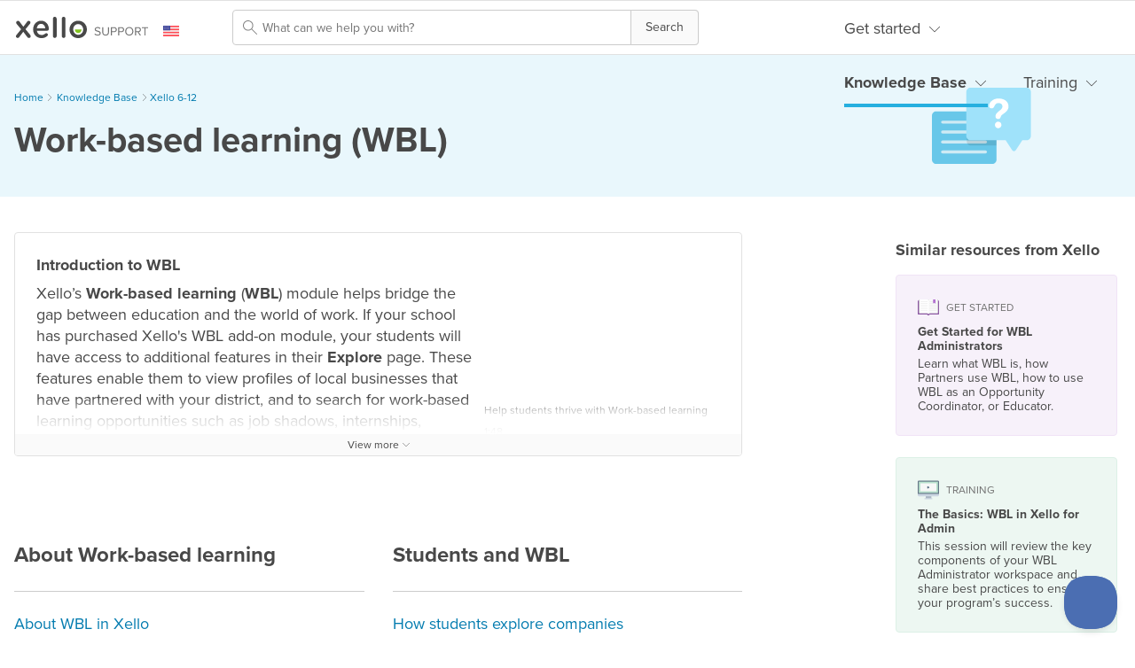

--- FILE ---
content_type: text/html
request_url: https://help.xello.world/en-us/Content/Knowledge-Base/Xello-6-12/WBL/KB_6-12_WBL.htm
body_size: 8446
content:
<!DOCTYPE html>
<html xmlns:MadCap="http://www.madcapsoftware.com/Schemas/MadCap.xsd" lang="en-us" xml:lang="en-us" class="_Skins_HTML5___Top_Navigation" data-mc-search-type="Stem" data-mc-help-system-file-name="Default.xml" data-mc-path-to-help-system="../../../../" data-mc-output-analytics-server="https://xello.api.madcapflare.com/" data-mc-output-analytics-topic-id="1xBCeJNnhjBbtsFIDD9HxCuxpNJ6pod0cy9PXYFwzr/69rLJqD4I0SgUixq7JWHZ+Gy9Q+jnG/ZigqaaxIJsdHSHv9+ZltaPt1RlLQG2C48qiTbYukzrgs0U5GacVUTnTwyxRCzYVNBpba/KU78Am++nk4wWpF6wPH3vBX/ldfqx9sH1KGx8qVlSF6EM2/p2" data-mc-has-content-body="True" data-mc-toc-path="[%=System.LinkedHeader%]|[%=System.LinkedHeader%]" data-mc-conditions="Localization.US,Localization.UK" data-mc-target-type="WebHelp2" data-mc-runtime-file-type="Topic;Default" data-mc-preload-images="false" data-mc-in-preview-mode="false">
    <head>
        <meta name="viewport" content="width=device-width, initial-scale=1.0" />
        <meta charset="utf-8" />
        <meta http-equiv="Content-Type" content="text/html; charset=utf-8" />
        <meta name="msapplication-config" content="../../../../Skins/Favicons/browserconfig.xml" />
        <meta name="description" content="Xello 6-12 • WBL Admin • As a Work-Based Learning (WBL) Administrator you have an important role in making sure Xello’s WBL Module is configured to meet student and educator needs. Here you’ll find everything you need to get your WBL Module up and running. By following these steps you’ll be on your way to making every student future-ready with Xello!" />
        <link rel="apple-touch-icon" sizes="180x180" href="../../../../Skins/Favicons/apple-touch-icon.png" />
        <link rel="shortcut icon" href="../../../../Skins/Favicons/favicon-32x32.png" />
        <link rel="icon" sizes="96x96" href="../../../../Skins/Favicons/favicon-96x96.png" />
        <link rel="icon" sizes="32x32" href="../../../../Skins/Favicons/favicon-32x32.png" />
        <link rel="icon" sizes="16x16" href="../../../../Skins/Favicons/favicon-16x16.png" /><title>Work-based learning in Xello</title>
        <!-- Google tag (gtag.js) -->
        <!-- Google Tag Manager -->
        <!-- End Google Tag Manager -->
        <!-- Typekit proxima nova fonts -->
        <!--beacon-->
        <link href="../../../../Skins/Default/Stylesheets/Slideshow.css" rel="stylesheet" type="text/css" data-mc-generated="True" />
        <link href="../../../../Skins/Default/Stylesheets/TextEffects.css" rel="stylesheet" type="text/css" data-mc-generated="True" />
        <link href="../../../../Skins/Default/Stylesheets/Topic.css" rel="stylesheet" type="text/css" data-mc-generated="True" />
        <link href="../../../../Skins/Default/Stylesheets/Components/Styles.css" rel="stylesheet" type="text/css" data-mc-generated="True" />
        <link href="../../../../Skins/Default/Stylesheets/Components/Tablet.css" rel="stylesheet" type="text/css" data-mc-generated="True" />
        <link href="../../../../Skins/Default/Stylesheets/Components/Mobile.css" rel="stylesheet" type="text/css" data-mc-generated="True" />
        <link href="../../../../Skins/Default/Stylesheets/Components/Print.css" rel="stylesheet" type="text/css" data-mc-generated="True" />
        <link href="../../../../Skins/Fluid/Stylesheets/foundation.6.2.3.css" rel="stylesheet" type="text/css" data-mc-generated="True" />
        <link href="../../../../Skins/Fluid/Stylesheets/Styles.css" rel="stylesheet" type="text/css" data-mc-generated="True" />
        <link href="../../../../Skins/Fluid/Stylesheets/Tablet.css" rel="stylesheet" type="text/css" data-mc-generated="True" />
        <link href="../../../../Skins/Fluid/Stylesheets/Mobile.css" rel="stylesheet" type="text/css" data-mc-generated="True" />
        <link href="../../../../Skins/Fluid/Stylesheets/Print.css" rel="stylesheet" type="text/css" data-mc-generated="True" />
        <link href="../../../Resources/Stylesheets/article-footer.css" rel="stylesheet" type="text/css" />
        <link href="../../../Resources/Stylesheets/articles_top-nav.css" rel="stylesheet" type="text/css" />
        <link href="../../../Resources/Stylesheets/articles_variables.css" rel="stylesheet" type="text/css" />
        <link href="../../../Resources/Stylesheets/articles.css" rel="stylesheet" type="text/css" />
        <link href="../../../Resources/Stylesheets/article_topics.css" rel="stylesheet" type="text/css" />
        <style>/*&lt;meta /&gt;*/

.button.select-language-button
{
	-pie-background: linear-gradient(transparent, transparent);
}

.needs-pie
{
	behavior: url('../../../../Resources/Scripts/PIE-no-motw.htc');
}

</style>
        <style>/*&lt;meta /&gt;*/

.button.select-language-button
{
	-pie-background: linear-gradient(transparent, transparent);
}

.needs-pie
{
	behavior: url('../../../../Resources/Scripts/PIE-no-motw.htc');
}

</style>
        <link href="../../../Resources/Stylesheets/articles_buttons.css" rel="stylesheet" type="text/css" />
        <link href="../../../Resources/Stylesheets/articles_sidebar.css" rel="stylesheet" type="text/css" />
        <link href="../../../Resources/Stylesheets/MasterStyles.css" rel="stylesheet" type="text/css" />
        <link href="../../../Resources/Stylesheets/Microcontent.css" rel="stylesheet" type="text/css" />
        <link href="../../../Resources/Stylesheets/knowledge-base-menu-highlight.css" rel="stylesheet" type="text/css" />
        <link href="../../../Resources/Stylesheets/article_badge.css" rel="stylesheet" type="text/css" />
        <link rel="apple-touch-icon" sizes="180x180" href="../../../../Skins/Favicons/apple-touch-icon.png" />
        <link rel="shortcut icon" href="../../../../Skins/Favicons/favicon-32x32.png" />
        <link rel="icon" sizes="96x96" href="../../../../Skins/Favicons/favicon-96x96.png" />
        <link rel="icon" sizes="32x32" href="../../../../Skins/Favicons/favicon-32x32.png" />
        <link rel="icon" sizes="16x16" href="../../../../Skins/Favicons/favicon-16x16.png" />
        <script src="../../../../Resources/Scripts/jquery.min.js" type="text/javascript">
        </script>
        <script src="../../../../Resources/Scripts/purify.min.js" type="text/javascript" defer="defer">
        </script>
        <script src="../../../../Resources/Scripts/require.min.js" type="text/javascript" defer="defer">
        </script>
        <script src="../../../../Resources/Scripts/require.config.js" type="text/javascript" defer="defer">
        </script>
        <script src="../../../../Resources/Scripts/foundation.6.2.3_custom.js" type="text/javascript" defer="defer">
        </script>
        <script src="../../../../Resources/Scripts/plugins.min.js" type="text/javascript" defer="defer">
        </script>
        <script src="../../../../Resources/Scripts/MadCapAll.js" type="text/javascript" defer="defer">
        </script>
        <script src="https://www.googletagmanager.com/gtag/js?id=G-HVP5EGSH4E">
        </script>
        <script>/* <![CDATA[ */
			window.dataLayer = window.dataLayer || [];
			function gtag(){dataLayer.push(arguments);}
			gtag('js', new Date());

			gtag('config', 'G-HVP5EGSH4E');
		/* ]]> */</script>
        <script>/* <![CDATA[ */(function(w,d,s,l,i){w[l]=w[l]||[];w[l].push({'gtm.start':
			new Date().getTime(),event:'gtm.js'});var f=d.getElementsByTagName(s)[0],
			j=d.createElement(s),dl=l!='dataLayer'?'l='+l:'';j.async=true;j.src=
			'https://www.googletagmanager.com/gtm.js?id='+i+dl;f.parentNode.insertBefore(j,f);
		})(window,document,'script','dataLayer','GTM-NX82D28');/* ]]> */</script>
        <script src="https://use.typekit.net/mjg4vrb.js">
        </script>
        <script>/* <![CDATA[ */try {
			Typekit.load({
			async: true
			});
			} catch (e) {}
		/* ]]> */</script>
        <script src="../../../Resources/Scripts/mobile-menu-customization.js" type="text/javascript">
        </script>
        <script src="https://cdn.jsdelivr.net/npm/bootstrap@4.6.0/dist/js/bootstrap.bundle.min.js" integrity="sha384-Piv4xVNRyMGpqkS2by6br4gNJ7DXjqk09RmUpJ8jgGtD7zP9yug3goQfGII0yAns" crossorigin="anonymous">
        </script>
        <script src="../../../Resources/Scripts/custom-navigation-menu.js" type="text/javascript">
        </script>
        <script type="text/javascript">/* <![CDATA[ */!function(e,t,n){function a(){var e=t.getElementsByTagName("script")[0],n=t.createElement("script");n.type="text/javascript",n.async=!0,n.src="https://beacon-v2.helpscout.net",e.parentNode.insertBefore(n,e)}if(e.Beacon=n=function(t,n,a){e.Beacon.readyQueue.push({method:t,options:n,data:a})},n.readyQueue=[],"complete"===t.readyState)return a();e.attachEvent?e.attachEvent("onload",a):e.addEventListener("load",a,!1)}(window,document,window.Beacon||function(){});/* ]]> */</script>
        <script type="text/javascript">/* <![CDATA[ */window.Beacon('init', '7e013263-eca0-4cb2-ba6e-f071c61f5b7e')/* ]]> */</script>
    </head>
    <body>
        <div class="foundation-wrap off-canvas-wrapper">
            <div class="off-canvas-wrapper-inner" data-off-canvas-wrapper="">
                <aside class="off-canvas position-right" role="complementary" id="offCanvas" data-off-canvas="" data-position="right" data-mc-ignore="true">
                    <ul class="off-canvas-accordion vertical menu off-canvas-list" data-accordion-menu="" data-mc-back-link="Back" data-mc-css-tree-node-expanded="is-accordion-submenu-parent" data-mc-css-tree-node-collapsed="is-accordion-submenu-parent" data-mc-css-sub-menu="vertical menu is-accordion-submenu nested" data-mc-include-indicator="False" data-mc-include-icon="False" data-mc-include-parent-link="True" data-mc-include-back="False" data-mc-defer-expand-event="True" data-mc-expanded-event="down.zf.accordionMenu up.zf.accordionMenu" data-mc-expand-event="click.zf.accordionMenu" data-mc-toc="True">
                    </ul>
                </aside>
                <div class="off-canvas-content inner-wrap" data-off-canvas-content="">
                    <div>
                        <nav class="title-bar tab-bar" aria-label="Main navigation and search" data-mc-ignore="true"><a class="skip-to-content fluid-skip showOnFocus" href="#">Skip To Main Content</a>
                            <div class="middle title-bar-section outer-row clearfix">
                                <div class="menu-icon-container relative clearfix">
                                    <div class="central-account-wrapper">
                                        <div class="central-dropdown"><a class="central-account-drop"><span class="central-account-image"></span><span class="central-account-text">Account</span></a>
                                            <div class="central-dropdown-content"><a class="MCCentralLink central-dropdown-content-settings">Settings</a>
                                                <hr class="central-separator" /><a class="MCCentralLink central-dropdown-content-logout">Logout</a>
                                            </div>
                                        </div>
                                    </div>
                                    <button class="menu-icon" aria-label="Show Navigation Panel" data-toggle="offCanvas"><span></span>
                                    </button>
                                </div>
                            </div>
                            <div class="title-bar-layout outer-row">
                                <div class="logo-wrapper"><a class="logo" href="../../../Home.htm" alt="Logo"></a>
                                </div>
                                <div class="navigation-wrapper nocontent">
                                    <ul class="navigation clearfix" data-mc-css-tree-node-has-children="has-children" data-mc-css-sub-menu="sub-menu" data-mc-expand-event="mouseenter" data-mc-top-nav-menu="True" data-mc-max-depth="2" data-mc-include-icon="False" data-mc-include-indicator="False" data-mc-include-children="True" data-mc-include-siblings="True" data-mc-include-parent="True" data-mc-toc="True">
                                        <li class="placeholder" style="visibility:hidden"><a>placeholder</a>
                                        </li>
                                    </ul>
                                </div>
                                <div class="central-account-wrapper">
                                    <div class="central-dropdown"><a class="central-account-drop"><span class="central-account-image"></span><span class="central-account-text">Account</span></a>
                                        <div class="central-dropdown-content"><a class="MCCentralLink central-dropdown-content-settings">Settings</a>
                                            <hr class="central-separator" /><a class="MCCentralLink central-dropdown-content-logout">Logout</a>
                                        </div>
                                    </div>
                                </div>
                                <div class="nav-search-wrapper">
                                    <div class="nav-search row">
                                        <form class="search" action="#">
                                            <div class="search-bar search-bar-container needs-pie">
                                                <input class="search-field needs-pie" type="search" aria-label="Search Field" placeholder="What can we help you with?" />
                                                <div class="search-filter-wrapper"><span class="invisible-label" id="search-filters-label">Filter: </span>
                                                    <div class="search-filter" aria-haspopup="true" aria-controls="sf-content" aria-expanded="false" aria-label="Search Filter" title="All Files" role="button" tabindex="0">
                                                    </div>
                                                    <div class="search-filter-content" id="sf-content">
                                                        <ul>
                                                            <li>
                                                                <button class="mc-dropdown-item" aria-labelledby="search-filters-label filterSelectorLabel-00001"><span id="filterSelectorLabel-00001">All Files</span>
                                                                </button>
                                                            </li>
                                                        </ul>
                                                    </div>
                                                </div>
                                                <div class="search-submit-wrapper" dir="ltr">
                                                    <div class="search-submit" title="Search" role="button" tabindex="0"><span class="invisible-label">Search</span>
                                                    </div>
                                                </div>
                                            </div>
                                        </form>
                                    </div>
                                </div>
                            </div>
                        </nav>
                    </div>
                    <div class="main-section">
                        <div class="row outer-row sidenav-layout">
                            <nav class="sidenav-wrapper">
                                <div class="sidenav-container">
                                    <ul class="off-canvas-accordion vertical menu sidenav" data-accordion-menu="" data-mc-css-tree-node-expanded="is-accordion-submenu-parent" data-mc-css-tree-node-collapsed="is-accordion-submenu-parent" data-mc-css-sub-menu="vertical menu accordion-menu is-accordion-submenu nested" data-mc-include-indicator="False" data-mc-include-icon="False" data-mc-include-parent-link="False" data-mc-include-back="False" data-mc-defer-expand-event="True" data-mc-expanded-event="down.zf.accordionMenu up.zf.accordionMenu" data-mc-expand-event="click.zf.accordionMenu" data-mc-toc="True" data-mc-side-nav-menu="True">
                                    </ul>
                                </div>
                            </nav>
                            <div class="body-container">
                                <div data-mc-content-body="True">
                                    <!-- Google Tag Manager (noscript) -->
                                    <noscript><iframe src="https://www.googletagmanager.com/ns.html?id=GTM-NX82D28" height="0" width="0" style="display:none;visibility:hidden"></iframe>
                                    </noscript>
                                    <!-- End Google Tag Manager (noscript) -->
                                    <!--custom top nav-->
                                    <nav class="title-bar tab-bar custom-menu" role="banner" data-mc-ignore="true"><a class="skip-to-content fluid-skip showOnFocus" href="#mc-main-content">Skip To Main Content</a>
                                        <div class="title-bar-layout outer-row">
                                            <div class="logo-wrapper"><a class="logo" href="../../../Home.htm"></a>
                                            </div>
                                            <div class="language-wrapper">
                                                <div class="buttons popup-container clearfix topicToolbarProxy _Skins_Language mc-component nocontent" style="mc-topic-toolbar-items: ;">
                                                    <div class="button-group-container-left">
                                                        <button class="button needs-pie select-language-button" title="Change region">
                                                            <div>
                                                                <div role="img" class="button-icon-wrapper" aria-label="Change region">
                                                                    <div class="button-icon"> </div>
                                                                </div>
                                                            </div>
                                                        </button>
                                                    </div>
                                                </div>
                                            </div>
                                            <div class="nav-search-wrapper">
                                                <div class="nav-search row">
                                                    <form class="search" action="#">
                                                        <div class="search-bar search-bar-container needs-pie _Skins_SearchHome mc-component">
                                                            <input class="search-field needs-pie" type="search" aria-label="Search Field" placeholder="What can we help you with?" />
                                                            <div class="search-filter-wrapper"><span class="invisible-label" id="search-filters-label">Filter: </span>
                                                                <div class="search-filter" aria-haspopup="true" aria-controls="sf-content" aria-expanded="false" aria-label="Search Filter" title="All Files" role="button" tabindex="0">
                                                                </div>
                                                                <div class="search-filter-content" id="sf-content">
                                                                    <ul>
                                                                        <li>
                                                                            <button class="mc-dropdown-item" aria-labelledby="search-filters-label filterSelectorLabel-00001"><span id="filterSelectorLabel-00001">All Files</span>
                                                                            </button>
                                                                        </li>
                                                                    </ul>
                                                                </div>
                                                            </div>
                                                            <div class="search-submit-wrapper" dir="ltr">
                                                                <div class="search-submit" title="Search" role="button" tabindex="0"><span class="invisible-label">Search</span>
                                                                </div>
                                                            </div>
                                                        </div>
                                                    </form>
                                                </div>
                                            </div>
                                            <div class="navigation-wrapper nocontent">
                                                <ul class="nocontent menu _Skins_Top_Nav_Menu mc-component" data-mc-linked-toc="Data/Tocs/Master.js" data-mc-side-menu="True" data-mc-max-depth="2" data-mc-include-icon="False" data-mc-include-indicator="False" data-mc-include-children="True" data-mc-include-siblings="True" data-mc-include-parent="True" data-mc-toc="True">
                                                </ul>
                                            </div>
                                        </div>
                                    </nav>
                                    <!--custom top nav-->
                                    <div role="main" id="mc-main-content">
                                        <div class="bg-kb-blue">
                                            <div class="article-header__wrapper training-header__wrapper">
                                                <div class="article-header__top-nav">
                                                    <p class="breadcrumb-home__link"><a href="../../../Home.htm">Home</a>
                                                        <img src="../../../Resources/Images/Icons/ic-chevron-right-sm.svg" alt="chevron" width="8" height="8" style="margin-right: 4px;" />
                                                    </p>
                                                    <div class="nocontent">
                                                        <div class="MCBreadcrumbsBox_breadcrumb_0 breadcrumbs" role="navigation" aria-label="Breadcrumbs" data-mc-breadcrumbs-divider=" &gt; " data-mc-breadcrumbs-count="4" data-mc-toc="True">
                                                        </div>
                                                    </div>
                                                    <h1>Work-based learning (WBL)</h1>
                                                </div>
                                                <img class="article-header__image" src="../../../Resources/Images/Icons/il-KB.svg" alt="knowledge base" width="112" height="112" />
                                            </div>
                                        </div>
                                        <div class="body-sidemenu">
                                            <div class="article-content__wrapper">
                                                <div id="micro-content" class="container xxlg-spacer">
                                                    <div class="collapse" id="collapseExample">
                                                        <div id="microcontent1">
                                                            <div style="padding: 16px 24px 8px">
                                                                <div class="micro-content__right-side">
                                                                    <div class="article-media"><iframe class="youtube-player_0" src="https://www.youtube.com/embed/YhQH0GknMlQ?" frameborder="0" allowfullscreen="1"></iframe>
                                                                    </div><span class="table__media__caption" data-mc-conditions="Localization.US">Help students thrive with Work-based learning 1:48</span>
                                                                </div>
                                                                <div class="micro-content__left-side">
                                                                    <h4>Introduction to WBL</h4>
                                                                </div>
                                                                <p>Xello’s <b><MadCap:conditionalText data-mc-conditions="Localization.US">Work-based learning</MadCap:conditionalText></b> (<b><MadCap:conditionalText data-mc-conditions="Localization.US">WBL</MadCap:conditionalText></b>) module helps bridge the gap between education and the world of work. If your school has purchased Xello's <MadCap:conditionalText data-mc-conditions="Localization.US">WBL</MadCap:conditionalText> add-on module, your students will have access to additional features in their 
					<b>Explore</b> page. These features enable them to view profiles of local businesses that have partnered with your <MadCap:conditionalText data-mc-conditions="Localization.US">district</MadCap:conditionalText>, and to search for <MadCap:conditionalText data-mc-conditions="Localization.US">work-based learning </MadCap:conditionalText>opportunities such as job shadows, internships, informational interviews and more.
				</p>
                                                            </div>
                                                        </div>
                                                    </div>
                                                    <button type="button" data-toggle="collapse" data-target="#collapseExample" aria-expanded="false" aria-controls="collapseExample">
                                                    </button>
                                                </div>
                                                <!-- first row -->
                                                <div class="topics__wrapper">
                                                    <div class="topics">
                                                        <div class="title">
                                                            <h3>About <MadCap:conditionalText data-mc-conditions="Localization.US">Work-based learning</MadCap:conditionalText></h3>
                                                        </div><a class="article-link" href="About-WBL.htm">About WBL in Xello</a><a class="article-link" href="WBL-Roles.htm">Work-based learning roles in Xello</a><a class="article-link" href="Reports_WBL.htm">Run WBL reports</a><a href="View-Student-Hours.htm" class="article-link">View student WBL hours</a>
                                                    </div>
                                                    <div class="topics">
                                                        <div class="title">
                                                            <h3>Students and <MadCap:conditionalText data-mc-conditions="Localization.US">WBL</MadCap:conditionalText></h3>
                                                        </div><a class="article-link" href="Students-Explore-Companies.htm">How students explore companies</a><a class="article-link" href="Students-Explore-Opportunities.htm">How students explore opportunities</a><a class="article-link" href="Students-Track-Opportunities.htm">How students request and track opportunities</a><a class="article-link" href="Students-Create-Opportunity.htm">How students add an opportunity</a>
                                                    </div>
                                                </div>
                                                <!-- second row -->
                                                <div class="topics__wrapper">
                                                    <div class="topics">
                                                        <div class="title">
                                                            <h3>Educators and <MadCap:conditionalText data-mc-conditions="Localization.US">WBL</MadCap:conditionalText> in Xello</h3>
                                                        </div><a href="Ed-View-Requests.htm" class="article-link">View student WBL requests</a><a href="Ed-View-Companies-Opportunities.htm" class="article-link">View companies, contacts, and opportunities</a>
                                                    </div>
                                                    <div class="topics">
                                                        <div class="title">
                                                            <h3>
                                                                <MadCap:conditionalText data-mc-conditions="Localization.US">WBL</MadCap:conditionalText> coordinators in Xello</h3>
                                                        </div><a href="Coordinator-Manage-Opportunities.htm" class="article-link">Access and manage opportunities</a><a href="Coordinator-Update-Student-Requests.htm" class="article-link">Update student requests</a><a href="Coordinator-Track-Hours.htm" class="article-link">Track hours for completed opportunities</a><a href="Tips-Tricks-WBL.htm" class="article-link">Tips &amp; tricks in Xello's WBL</a>
                                                    </div>
                                                </div>
                                                <!-- third row -->
                                                <div class="topics__wrapper">
                                                    <div class="topics">
                                                        <div class="title">
                                                            <h3>
                                                                <MadCap:conditionalText data-mc-conditions="Localization.US">WBL</MadCap:conditionalText> administrators in Xello</h3>
                                                        </div><a href="Admin-Add-Com-Con-Opp.htm" class="article-link">Add companies, contacts, and opportunities</a><a href="Admin-View-Student-Requests.htm" class="article-link">View and organize student requests as a WBL admin</a><a href="Admin-Manage-Student-Request.htm" class="article-link">Update and manage student requests as a WBL admin</a><a href="Admin-Settings.htm" class="article-link">Manage opportunity settings</a>
                                                    </div>
                                                </div>
                                            </div>
                                            <div class="article-sidebar__wrapper">
                                                <h3>Similar resources from Xello</h3>
                                                <div class="callout__wrapper callouts--gs">
                                                    <div class="callout__icon__wrapper">
                                                        <img class="callout__icon" src="../../../Resources/Images/Icons/ic-callout-academy.svg" alt="academy" width="24" height="24" /><span class="callout__title">get started</span>
                                                    </div>
                                                    <div class="callout__content-block" data-mc-conditions="Localization.US"><span><b>Get Started for WBL Administrators</b>Learn what WBL is, how Partners use WBL, how to use WBL as an Opportunity Coordinator, or Educator.</span><a href="../../../Get-Started/WBL-Admin/GS_WBL.htm" class="side-bar-callout__link"></a>
                                                    </div>
                                                </div>
                                                <div class="callout__wrapper callouts--training">
                                                    <div class="callout__icon__wrapper">
                                                        <img class="callout__icon" src="../../../Resources/Images/Icons/ic-callout-training.svg" alt="training" width="24" height="24" /><span class="callout__title">training</span>
                                                    </div>
                                                    <div class="callout__content-block"><span><b>The Basics:&#160;WBL&#160;in Xello for Admin</b>This session will review the key components of your WBL Administrator workspace and share best practices to ensure your program’s success.</span><a href="../../../Training/Xello-6-12/Rec_WBL-Basics-Admin.htm" class="side-bar-callout__link"></a>
                                                    </div>
                                                </div>
                                                <div class="callout__wrapper callouts--training">
                                                    <div class="callout__icon__wrapper">
                                                        <img class="callout__icon" src="../../../Resources/Images/Icons/ic-callout-training.svg" alt="training" width="24" height="24" /><span class="callout__title">training</span>
                                                    </div>
                                                    <div class="callout__content-block"><span><b>Beyond Basics:&#160;WBL&#160;in Xello for Admin</b>Dive deeper into Xello’s capabilities to see how your educator tools can be used to communicate and track work-based learning requirements.</span><a href="../../../Training/Xello-6-12/Rec_WBL-Beyond-Admin.htm" class="side-bar-callout__link"></a>
                                                    </div>
                                                </div>
                                            </div>
                                        </div>
                                    </div>
                                    <div class="footer">
                                        <div class="footer-main-block">
                                            <div class="footer-logo" data-mc-conditions="Localization.NA"><a href="https://xello.world" target="_blank" alt="Xello logo"><img src="../../../Resources/Images/Icons/ic-xello-dude-grey-green.svg" width="40px" height="40px" /></a>
                                            </div>
                                            <div class="footer-language">
                                                <p>Change region</p>
                                                <div class="buttons popup-container clearfix topicToolbarProxy _Skins_Language mc-component nocontent" style="mc-topic-toolbar-items: ;">
                                                    <div class="button-group-container-left">
                                                        <button class="button needs-pie select-language-button" title="Change region">
                                                            <div>
                                                                <div role="img" class="button-icon-wrapper" aria-label="Change region">
                                                                    <div class="button-icon"> </div>
                                                                </div>
                                                            </div>
                                                        </button>
                                                    </div>
                                                </div>
                                            </div>
                                            <div class="footer-need-help" data-mc-conditions="Localization.NA">
                                                <p>Need help?</p><a href="mailto:help@xello.world" target="_blank">help@xello.world</a><a href="tel:+1800-965-8541" target="_blank">+1 (800) 965-8541</a>
                                            </div>
                                            <div class="footer-follow-us" data-mc-conditions="Localization.NA">
                                                <p>Company</p><a href="https://xello.world/" target="_blank">Website</a><a href="https://xello.world/en/blog/" target="_blank">Blog</a>
                                                <div class="footer-social-media"><a href="https://www.youtube.com/xellofuture/" target="_blank"><span class="youtube"></span></a><a href="https://www.facebook.com/xellofuture" target="_blank"><span class="facebook"></span></a><a href="https://www.linkedin.com/company/xellofuture/" target="_blank"><span class="linkedin"></span></a><a href="https://twitter.com/xellofuture" target="_blank"><span class="twitter"></span></a>
                                                </div>
                                            </div>
                                            <img class="footer-image" src="../../../Resources/Images/Icons/il-rocket.svg" width="264px" height="200px" alt="" />
                                        </div>
                                        <div class="footer-terms" data-mc-conditions="Localization.NA"><span class="lg-screen">©2025 Xello Inc.</span><a href="https://xello.world/en/privacy/" target="_blank">Privacy policy</a><a href="https://xello.world/en/terms/" target="_blank">Terms of service</a>
                                            <p class="sm-screen">© Xello Inc.</p>
                                        </div>
                                    </div>
                                </div>
                            </div>
                        </div>
                    </div><a data-close="true"></a>
                </div>
            </div>
        </div>
    </body>
</html>

--- FILE ---
content_type: text/css
request_url: https://help.xello.world/en-us/Content/Resources/Stylesheets/article-footer.css
body_size: 2148
content:

.footer {
	padding: 0!important;
    max-width: 1366px;
    margin-left: auto;
    margin-right: auto;
	padding-left: 16px!important;
    padding-right: 16px!important;
}
.footer-main-block {
	display: flex;
    position: relative;
    min-height: 238px;
    padding: 40px 0 0 0;
    border-top: 1px solid #e1e1e1;
    border-bottom: 1px solid #e1e1e1;
}

.footer a:link, 
.footer a:visited,
.footer a:hover,
.footer a:focus,
.footer a:active,
.footer span, .footer-terms p {
	font-size: var(--base-sm-font-size);
	color: var(--secondary);
	line-height: 16px;	
	width: max-content;	
}

.footer a:hover {
	text-decoration: underline;
}

.footer-need-help a, .footer-follow-us a {
	padding-bottom: 8px;
}

.footer-main-block a {
	display: block;
}

.footer-image {
	z-index: -1;
}

.footer-social-media{
	display: flex!important;
	gap: 8px;
	padding-top: 16px;
}

.footer-social-media span {	
	height:24px;
	display: inline-block;
	transition: .3s background ease;

}

.footer-social-media .youtube {
	background: url(../Images/Icons/ic-youtube-badge.svg) no-repeat center center;    
	width:24px!important;
}

.footer-social-media .youtube:hover {
	background: url(../Images/Icons/ic-youtube-badge-hover.svg) no-repeat center center;  

}

.footer-social-media .facebook {
	background: url(../Images/Icons/ic-facebook-badge.svg) no-repeat center center;    
	width:24px!important;
}

.footer-social-media .facebook:hover {
	background: url(../Images/Icons/ic-facebook-badge-hover.svg) no-repeat center center;   

}

.footer-social-media .linkedin {
	background: url(../Images/Icons/ic-linkedin-badge.svg) no-repeat center center;    
	width:24px!important;
}

.footer-social-media .linkedin:hover {
	background: url(../Images/Icons/ic-linkedin-badge-hover.svg) no-repeat center center;   
}

.footer-social-media .twitter {
	background: url(../Images/Icons/ic-twitter-badge.svg) no-repeat center center;    
	width:24px!important;
}

.footer-social-media .twitter:hover {
	background: url(../Images/Icons/ic-twitter-badge-hover.svg) no-repeat center center;   
}


.footer-main-block p {
	padding-bottom: 8px!important;
	font-weight: normal!important;
	font-size: var(--base-font-size)!important;
	color: var(--primary)!important;
	margin: 0!important;
}

.footer-terms {
	padding: 32px 0;
}

.footer-terms span {
	padding-right: 24px;
	border-right: 1px solid var(--secondary);
}
.footer-terms a {
	padding-left: 24px;
}

.footer-language {
	position: relative;
}

html[lang="en-ca"] .footer-language p:after,
html[lang="fr-ca"] .footer-language p:after {
	content: ''!important;
	background: url(../Images/Canada.svg) no-repeat center center;
	width: 18px;
	height:12px;
	display: inline-block;
	margin-left: 8px;
}
html[lang="en-gb"] .footer-language p:after {
	content: ''!important;
	background: url(../Images/UK.svg) no-repeat center center;
	width: 18px;
	height:12px;
	display: inline-block;
	margin-left: 8px;
}
html[lang="en-us"] .footer-language p:after {
	content: ''!important;
	background: url(../Images/US.svg) no-repeat center center;
	width: 18px;
	height:12px;
	display: inline-block;
	margin-left: 8px;
}



@media screen and (max-width: 550px) {
	
	.footer-image {
		display: none;
	}
	.footer-main-block, .footer-main-block p {
		display: block;
    	text-align: center!important;
	}
	.footer-social-media {
		justify-content: center;
	}
	.footer-logo, .footer-need-help, .footer-follow-us, .footer-language {
		padding-bottom: 40px;
	}
	.footer-social-media {
		padding-top: 40px!important;
	}
	.footer-terms {
	    display: block;
	    text-align: center;
	    margin-left: -40px;		
	}
	
	.footer-terms a {
		padding-left: 40px!important;
	}
	
	.footer-terms p {
		padding-top: 24px;
		margin-left: 15px!important;
	}
	
	.footer a:link, .footer a:visited, .footer a:hover, .footer a:focus, .footer a:active, .footer span, .footer-terms p {
		width: auto!important;
	}

	.button-group-container-left {
	    margin: auto!important;
	}
	._Skins_Language.mc-component .toolbar-button-drop-down.select-language-drop-down {
		min-width: max-content;
		left: 50%!important;
	    transform: translate(-50%, 0);
	}
	
	.buttons._Skins_Language.mc-component {
		display: flex;
	}
	
}

@media screen and (min-width: 1366px) {
	.footer-logo {
		width: 32%;
	}
	.footer-need-help, .footer-follow-us {
		width: 20%;
	}
	.footer-language {
		width: 25%;
	}
	.footer-image {
		position: absolute;
	    bottom: 0;
	    right: 13px;
	}
}
@media screen and (min-width: 769px) and (max-width: 1365px) {
	.footer-logo  {
		width: 22%;
	}
	.footer-language {
		width: 27%;
	}
	.footer-need-help, .footer-follow-us {
		width: 20%;
	}
	.footer-image {
		position: absolute;
	    bottom: 0;
	    right: 13px;
	}	
}

@media screen and (min-width: 551px) and (max-width: 768px) {
	.footer-logo {
		width: 12%;
	}
	.footer-language {
		width: 33%;
	}
	.footer-need-help, .footer-follow-us {
		width: 20%;
	}
	.footer-image {
		position: absolute;
	    bottom: 0;
	    right: 13px;
	}	
}

@media screen and (min-width: 551px) {

	._Skins_Language.mc-component .toolbar-button-drop-down.select-language-drop-down {
	    left: 0!important;
	}
	.button-group-container-left {
		margin-left: 0!important;
	}
}

/* language switch */

._Skins_Language.mc-component .button.select-language-button {
	padding: 12px 38px 12px 12px;
	background-color: #ffffff;
	border: 1px solid #E1E1E1;
	border-radius: 4px;
	width: 153.823px;
    height: 12px;
    margin: 0!important;
	display: block;
}


._Skins_Language.mc-component .toolbar-button-drop-down.select-language-drop-down {
    border: 1px solid #E1E1E1;
    box-sizing: border-box;
    box-shadow: 0px 2px 8px rgb(0 0 0 / 10%);
    border-radius: 4px!important;
	background-color: #ffffff;
	top: 72px!important;
}

._Skins_Language.mc-component .toolbar-button-drop-down.select-language-drop-down ul {
	padding: 12px 0!important;
	margin: 0!important;
}
._Skins_Language.mc-component .toolbar-button-drop-down.select-language-drop-down ul > li {
	padding: 0!important;
	margin: 0!important;
}

._Skins_Language.mc-component .toolbar-button-drop-down.select-language-drop-down ul > li:hover {
	background: #fafafa;
}

._Skins_Language.mc-component .toolbar-button-drop-down.select-language-drop-down ul > li:hover a{
	text-decoration: underline!important;
}

._Skins_Language.mc-component .toolbar-button-drop-down.select-language-drop-down ul > li > a {
	font-family: proxima-nova, helvetica, arial, sans-serif!important;
    font-size: var(--base-sm-font-size)!important;
    line-height: 16px;
    color: var(--primary)!important;
    padding: 12px 38px 12px 12px!important;
}



._Skins_Language.mc-component .button.select-language-button:before {
	font-family: proxima-nova, helvetica, arial, sans-serif!important;
    font-size: var(--base-sm-font-size)!important;
    line-height: 16px;
    color: var(--primary)!important;	
	display: flex;
    align-items: center;
}


html[lang="en-us"] ._Skins_Language.mc-component .button.select-language-button:before {
	content: 'United States (English)';
}

html[lang="en-ca"] ._Skins_Language.mc-component .button.select-language-button:before {
	content: 'Canada (English)';
}

html[lang="en-gb"] ._Skins_Language.mc-component .button.select-language-button:before {
	content: 'United Kingdom (English)';
}

html[lang="fr-ca"] ._Skins_Language.mc-component .button.select-language-button:before {
	content: 'Canada (Français)‎';
}

._Skins_Language.mc-component .button.select-language-button:after {
	content:'';
	top: 14px!important;
    right: 14px!important;
    background: url(../Images/Icons/ic-chevron-down.svg) no-repeat center center;
    padding: 0;
    width: 12px;
    height: 12px;
	position: absolute;
    display: inline-block;
	transform: rotate(180deg);
}
/*._Skins_Language.mc-component .button.select-language-button[aria-expanded="true"]:after{
	transform: rotate(0deg)!important;
}*/

.button-group-container-left {
	position: relative;
}


--- FILE ---
content_type: text/css
request_url: https://help.xello.world/en-us/Content/Resources/Stylesheets/articles_top-nav.css
body_size: 2968
content:
en-/*<meta />*/

.article-header__top-nav
{
	position: relative;
	padding-top: 0;
	padding-bottom: 0;
	padding-left: 16px;
    padding-right: 16px;
}

.training-header__wrapper .article-header__top-nav {
	padding-left: 0!important;
    padding-right: 0!important;
}

.article-header__top-nav em
{
	/*Had to use color code instead of variable because variable did not work in preview mode. TODO change it to appropriate variable after checking in the real browser*/
	color: #484848;
}

.MCBreadcrumbsDivider
{
	color: transparent !important;
}

.MCBreadcrumbsDivider:before
{
	content: url('../Images/Icons/ic-chevron-right-sm.svg');
	display: inline-block;
	margin-right: -10px;
	margin-left: 4px;
}

.MCBreadcrumbsSelf
{
	display: none;
}

div.MCBreadcrumbsBox_breadcrumb_0 span:nth-last-of-type(2){
	display: none;
}		

div.MCBreadcrumbsBox_breadcrumb_0
{
	padding-bottom: 0 !important;
	margin-bottom: 16px !important;
	min-width: 280px;
	margin-left: 47px;
}

.breadcrumb-home__link  {
    font-size: 12px;
    line-height: 16px;
    margin: 0;
    padding: 0;
    float: left;
    color: #027baf;
}

ul.menu._Skins_Top_Nav_Menu.mc-component {
    position: absolute;
    top: 0;
    padding-left: 0!important;
    padding-right: 0!important;
    margin-top: -8px!important;
    font-family: proxima-nova, helvetica, arial, sans-serif;
    min-width: 350px;
    padding-top: 0;
    padding-bottom: 0;
    z-index: 2;
    margin-bottom: 0!important;
    background-repeat: repeat;
    background-position: center center;
    line-height: 24px;
    color: #484848;
    font-size: 18px;
    font-weight: normal;
    width: auto;
    overflow: visible;
}

ul.navigation ul > li.has-children > a:after {
	display: none;
}


.custom-menu .search-bar._Skins_SearchHome.mc-component{
	display: block;
    width: 100%;
    height: 40px;
    margin-top: 0;
}



ul.menu._Skins_Top_Nav_Menu.mc-component li.has-children > a:hover:after {
	transform: rotate(0deg);
}

ul.menu._Skins_Top_Nav_Menu.mc-component li:focus-within > ul,
ul.menu._Skins_Top_Nav_Menu.mc-component li ul:focus {
  visibility: visible;
  opacity: 1;
  display: block;
}

.custom-menu .logo-wrapper:after {
	width: 65px!important;
	margin: 0 4px 8px 8px!important;
}

.custom-menu .language-wrapper {
	display: flex;
    flex: 0 1 auto;
    order: 2;
    align-self: center;
    justify-content: flex-start;
	margin-top: 7px;
	position:relative;
}

.custom-menu .nav-search-wrapper {
	order: 3!important;
}
@media only screen and (min-width: 1025px) {

/*For Safari only */
	@media screen and (min-color-index:0) and(-webkit-min-device-pixel-ratio:0)
		{ @media {
		    nav.custom-menu div.nav-search {
				    margin-right: 0!important;
				}
				
				.navigation-wrapper {
			        display: -webkit-box;
				}
		}
	}
/*------------------------------------------------- */
	.custom-menu .navigation-wrapper {
		order: 4!important;
	}
	ul.menu._Skins_Top_Nav_Menu.mc-component li[data-mc-id="0"].has-children > a:after,
	ul.menu._Skins_Top_Nav_Menu.mc-component li[data-mc-id="1"].has-children > a:after,
	ul.menu._Skins_Top_Nav_Menu.mc-component li[data-mc-id="2"].has-children > a:after {
		background: url(../Images/Icons/ic-chevron-down.svg) no-repeat center center;
	    content: '';
	    transform: rotate(180deg);
	    width: 16px;
	    height: 16px;
	    display: block;
	    position: absolute;
	    top: 5px!important;
	    right: 0!important;
	}
	
	ul.menu._Skins_Top_Nav_Menu.mc-component .sub-menu li.has-children > a:after {
		    background: none!important;
	}
}
@media only screen and (max-width: 1024px) {
	.title-bar-layout {
		justify-content: normal!important;
	}
}
html[lang="en-ca"] .custom-menu ._Skins_Language.mc-component .button.select-language-button:before,
html[lang="fr-ca"] .custom-menu ._Skins_Language.mc-component .button.select-language-button:before {
	content: ''!important;
	background: url(../Images/Canada.svg) no-repeat center center;
	width: 18px;
	height:12px;
}
html[lang="en-gb"] .custom-menu ._Skins_Language.mc-component .button.select-language-button:before {
	content: ''!important;
	background: url(../Images/UK.svg) no-repeat center center;
	width: 18px;
	height:12px;
}
html[lang="en-us"] .custom-menu ._Skins_Language.mc-component .button.select-language-button:before {
	content: ''!important;
	background: url(../Images/US.svg) no-repeat center center;
	width: 18px;
	height:12px;
}

.custom-menu ._Skins_Language.mc-component .button.select-language-button {
	padding: 8px 28px 8px 8px!important;
	width: auto!important;
	border-color: transparent;
}

.custom-menu ._Skins_Language.mc-component .button.select-language-button:after {
	    top: 10px!important;
    	right: 10px!important;
		display: none;
}

.custom-menu ._Skins_Language.mc-component .button.select-language-button:hover {
	    border: 1px solid #E1E1E1!important;
		background: #FAFAFA!important;
		transition: all 0.6s linear;
}

.custom-menu ._Skins_Language.mc-component .button.select-language-button:hover:after {
	display: inline-block!important;
}

.skip-to-content.fluid-skip, .menu-icon-container .central-account-wrapper, .off-canvas-wrapper-inner nav.title-bar .outer-row {
	visibility: hidden;
	display: none;
}
.custom-menu .button-group-container-left {
	height: auto!important;
}

.custom-menu .skip-to-content.fluid-skip, .custom-menu .menu-icon-container .central-account-wrapper, .custom-menu .title-bar-layout.outer-row, .middle.title-bar-section.outer-row.clearfix {
	visibility: visible!important;
	display: flex!important;
}

nav.title-bar {
	border: 0;
    padding: 0;
}

.custom-menu  {
	padding: 10px 0!important;
}

@media screen and (max-width: 1480px) {
	.custom-menu ul.menu._Skins_Top_Nav_Menu.mc-component li[data-mc-id="2"] ul.sub-menu {
		left: auto;
	    right: 0;
	}
}


@media screen and (min-width: 1313px) {
	.custom-menu div.nav-search {
	    margin-right: -12%!important;
	}
}

@media screen and (max-width: 550px) {

.middle.title-bar-section.outer-row.clearfix {
	position: absolute;
    top: 12px;
}

.menu-icon-container.relative.clearfix {
	width: 100%;
}



.custom-menu .title-bar-layout .logo-wrapper {
    flex-basis: auto;
}

	
	._Skins_Language.mc-component .toolbar-button-drop-down.select-language-drop-down {
		min-width: max-content;
		left: 50%!important;
	    transform: translate(-50%, 0);
	}
	
	.buttons._Skins_Language.mc-component {
		display: flex;
	}
	
}


@media screen and (min-width: 551px) {

	._Skins_Language.mc-component .toolbar-button-drop-down.select-language-drop-down {
	    left: 0!important;
	}
}

/* language switch */

._Skins_Language.mc-component .button.select-language-button {
	padding: 12px 38px 12px 12px;
	background-color: #ffffff;
	border: 1px solid #E1E1E1;
	border-radius: 4px;
	width: 153.823px;
    height: 12px;
    margin: 0!important;
	display: block;
}


.custom-menu ._Skins_Language.mc-component .toolbar-button-drop-down.select-language-drop-down {
    border: 1px solid #E1E1E1;
    box-sizing: border-box;
    box-shadow: 0px 2px 8px rgb(0 0 0 / 10%);
    border-radius: 4px!important;
    background-color: #ffffff;
    top: 32px!important;
    min-width: max-content;
	z-index: 10!important;
}

._Skins_Language.mc-component .toolbar-button-drop-down.select-language-drop-down ul {
	padding: 12px 0!important;
	margin: 0!important;
}
._Skins_Language.mc-component .toolbar-button-drop-down.select-language-drop-down ul > li {
	padding: 0!important;
	margin: 0!important;
}

._Skins_Language.mc-component .toolbar-button-drop-down.select-language-drop-down ul > li:hover {
	background: #fafafa;
}

._Skins_Language.mc-component .toolbar-button-drop-down.select-language-drop-down ul > li:hover a{
	text-decoration: underline!important;
}

._Skins_Language.mc-component .toolbar-button-drop-down.select-language-drop-down ul > li > a {
	font-family: proxima-nova, helvetica, arial, sans-serif!important;
    font-size: var(--base-sm-font-size)!important;
    line-height: 16px;
    color: var(--primary)!important;
    padding: 12px 38px 12px 12px!important;
    display: block;
}



._Skins_Language.mc-component .button.select-language-button:before {
	font-family: proxima-nova, helvetica, arial, sans-serif!important;
    font-size: var(--base-sm-font-size)!important;
    line-height: 16px;
    color: var(--primary)!important;	
	display: flex;
    align-items: center;
}



._Skins_Language.mc-component .button.select-language-button:after {
	content:'';
	top: 14px!important;
    right: 14px!important;
    background: url(../Images/Icons/ic-chevron-down.svg) no-repeat center center;
    padding: 0;
    width: 12px;
    height: 12px;
	  position: absolute;
    display: inline-block;
	  transform: rotate(180deg);
}
ul.menu._Skins_Top_Nav_Menu.mc-component li.has-children > a:hover:after{
	transform: rotate(0deg)!important;
}

html[lang="en-us"] ._Skins_Language.mc-component .toolbar-button-drop-down.select-language-drop-down ul > li:nth-child(1) > a,
html[lang="en-ca"] ._Skins_Language.mc-component .toolbar-button-drop-down.select-language-drop-down ul > li:nth-child(2) > a,
html[lang="en-gb"] ._Skins_Language.mc-component .toolbar-button-drop-down.select-language-drop-down ul > li:nth-child(3) > a,
html[lang="fr-ca"] ._Skins_Language.mc-component .toolbar-button-drop-down.select-language-drop-down ul > li:nth-child(4) > a {
	font-weight: bold;
	position: relative;
}
html[lang="en-us"] ._Skins_Language.mc-component .toolbar-button-drop-down.select-language-drop-down ul > li:nth-child(1) > a:after,
html[lang="en-ca"] ._Skins_Language.mc-component .toolbar-button-drop-down.select-language-drop-down ul > li:nth-child(2) > a:after,
html[lang="en-gb"] ._Skins_Language.mc-component .toolbar-button-drop-down.select-language-drop-down ul > li:nth-child(3) > a:after,
html[lang="fr-ca"] ._Skins_Language.mc-component .toolbar-button-drop-down.select-language-drop-down ul > li:nth-child(4) > a:after {
	background: url(../Images/Icons/ic-checkmark-grey.svg) no-repeat center center;
    content: '';
    width: 12px;
    height: 12px;
    display: block;
    position: absolute;
    top: 12px!important;
    right: 14px!important;
}


html[lang="en-gb"] ul.menu._Skins_Top_Nav_Menu.mc-component li[data-mc-id="2"] > a:after {
		display: none!important;
		visibility: hidden;
	}

.custom-menu ul.menu._Skins_Top_Nav_Menu.mc-component li > a {
	    color: var(--primary)!important;
}

html[lang="en-gb"] .language-wrapper {
		margin-top: 0!important;
}

--- FILE ---
content_type: text/css
request_url: https://help.xello.world/en-us/Content/Resources/Stylesheets/articles_variables.css
body_size: 358
content:
:root
{
	--primary: #484848;
	--primary-dark-bg: #ffffff;
	--secondary: #737373;
	--link: #027baf;
	--base-font-size: 18px;
	--base-sm-font-size: 14px;
	--base-xsm-font-size: 12px;
	--h1-font-size: 40px;
	--h2-font-size: 32px;
	--h3-font-size: 24px;
	--h4-font-size: 18px;
	--base-bold: bold;
	--primary-btn-color:#027baf;
	--primary-btn-color-hover: #26AFDF;
	--secondary-btn-color:#fafafa;
	--secondary-btn-color-hover: #ffffff;
	--secondary-btn-color-border: #cccccc;
	--secondary-btn-color-border-hover: #e1e1e1;
	--article-header-bg: #fafafa;
	--block-margin-bottom: 40px;
}

--- FILE ---
content_type: text/css
request_url: https://help.xello.world/en-us/Content/Resources/Stylesheets/articles.css
body_size: 10586
content:
html {
	scroll-behavior: smooth;
}
body
{
	font-family: proxima-nova, helvetica, arial, sans-serif;
	font-style: normal;
	font-weight: normal;
	font-size: var(--base-font-size);
	line-height: 24px;
	color: var(--primary);
}

h1, .h1 
{
	font-size: var(--h1-font-size)!important;
	color: var(--primary)!important;
	font-weight: var(--base-bold)!important;
	line-height: 48px!important;
	margin: 0!important;
	Padding: 0!important;
}

h2 
{
	font-size: var(--h2-font-size)!important;
	color: var(--primary)!important;
	font-weight: var(--base-bold)!important;
	padding: 32px 0 16px!important;
	line-height: 40px!important;
	margin: 0!important;
}

h3, .h3
{
	font-size: var(--h3-font-size)!important;
	color: var(--primary)!important;
	font-weight: var(--base-bold)!important;
	padding: 8px 0 16px!important;
	line-height: 32px!important;
	margin: 0!important;
}

h4
{
	font-size: var(--h4-font-size)!important;
	color: var(--primary)!important;
	font-weight: var(--base-bold)!important;
	padding: 8px 0!important;
	line-height: 24px!important;
	margin: 0!important;
}

p
{
	font-weight: normal;
	font-size: var(--base-font-size);
	color: var(--primary);
	margin: 0!important;
	padding-bottom: 16px;
}

dl, ol, ul, li {
    line-height: 24px;
    margin-top: 0!important;
    margin-bottom: 8px!important;
}

li
{
	padding-left: 8px;
}

dl ul, ol ul, ul ul {
    margin-top: 8px!important;
}


.table__media__caption {
	font-size: var(--base-xsm-font-size);
	color: var(--secondary);
	line-height: 16px;	
}

.article-media__two-col .table__media__caption {
	margin-top: 8px;
}

.article-header__wrapper 
{
	margin-left: auto;
    margin-right: auto;
    max-width: 1366px;
	padding-bottom: var(--block-margin-bottom);
	background-repeat: no-repeat;
    background-position: center right;
	padding-top: 32px;
	padding-left: 16px!important;
    padding-right: 16px!important;
}



.training-header__wrapper .article-header__image {
    margin: 0 101px;
}

.state-resource-header__wrapper, .state-guide-header__wrapper, .training-header__wrapper {
	display: flex;
	align-items: center;
	flex-basis: 100%;
	justify-content: space-between;
	position: relative;
}

.center-page-layout {
	margin: 40px auto;
    max-width: 1088px;
}

.article-content__wrapper
	{
		padding-left: 16px!important;
		padding-right: 16px!important;
	}

.table-of-content__wrapper, .list-items__wrapper
{
	margin-bottom: var(--block-margin-bottom);
}

.table-of-content__wrapper .sticky-container {
    width: 100%!important;
    margin-left: 0!important;
}

.article-link:link,
.article-link:visited,
.article-link:focus,
.article-link:active,
.xref:link, .xref:visited,
.xref:focus, .xref:active

{
	color: var(--link)!important;
	font-weight: normal;
	text-decoration: none;
	font-size: var(--base-font-size);
}

.article-link:hover, .xref:hover
{
	text-decoration: underline;
}

.article-link img
{
    margin-left: 8px;
}

.anchor-link img
{
	margin-left: 0!important;
	margin-right: 8px;
}

.anchor-link
{
	float: right;
	padding-bottom: 40px;
}


.intro-paragraph, .intro-paragraph__wrapper, .administrator-intro
{
	padding-bottom: var(--block-margin-bottom)!important;
}

.intro-paragraph__wrapper .intro-paragraph
{
	max-width: 640px;
}

.article-spec__wrapper 
{
	margin-left: -16px;
	padding-top: 4px;
}

.article-spec
{
	margin-left: 16px;
	font-size: var(--base-sm-font-size);
	white-space: nowrap;
}
.article-spec img
{
	margin-right: 8px;
	margin-bottom: -3px;
}

.date-time__bordered-spec span:after, 
.link-with-border:after,
.language-block span:after{
	content: "";
	padding-right: 1px;
    margin-right: 12px;
	margin-left: 12px;	
    background-attachment: fixed;
    background-position: center center;
    background-size: cover;
}
.date-time__bordered-spec span:after,
.language-block span:after{
	background-color: #C4C4C4;
}
.link-with-border:after {
	background-color: #484848;
	display: inline-table;
    height: 14px;
    vertical-align: middle;
}
.date-time__bordered-spec span:last-child:after,
.language-block span:last-child:after{
	padding-right: 0!important;
    margin-right: 0!important;
	margin-left: 0!important;
	background-color: none!important;
}

.language-block span:nth-child(2) {
	margin-left: 0!important;
}
.language-block {
	padding-top: 0!important;
    padding-bottom: 24px;	
	display: flex;
}
.list-items__wrapper .step-list__wrapper { 
    counter-reset: item;
    list-style-type: none;
	margin-bottom: 16px!important;
	padding-left: 24px;
}
.list-items__wrapper .step-list__wrapper .step-list 
{ 
	display: block;
	margin: 0 0 16px 0!important;
	position: relative;
	padding-left: 40px;
}
.list-items__wrapper .step-list__wrapper .step-list:before { 
    content: counter(item);
    counter-increment: item;
    background: #4B6EB2;
    border-radius: 50%;
    color: #ffffff;
    position: absolute;
    top: 0;
    left: 0;
    width: 24px;
    height: 24px;
    line-height: 24px;
    font-size: var(--base-sm-font-size);
    flex: 0 0 auto;
    text-align: center;
    justify-content: center;
	border-width: 0;
}

.nested__unordered__level-one
{
	padding-left: 64px;
	padding-bottom:8px;
}

.nested__unordered__level-one > li
{
	list-style-type: disc!important;
}
.nested__unordered__level-two > li
{
	list-style-type: circle!important;
}
.nested__unordered__level-three > li
{
	list-style-type: square!important;
}
.ordered-list, .unordered-list
{
	padding-left: 40px;
}
.unordered-list .list-row 
{
  display: flex;
  flex-direction: row;
  flex-wrap: wrap;
  width: 100%;
}
.unordered-list .list-column {
  display: flex;
  flex-direction: column;
  flex-basis: 100%;
  padding: 0;
}

.checkmark-list {
	list-style: none!important;	
	padding-bottom: 32px;
}

.checkmark-list li {
	position: relative;
}

.checkmark-list li:before{
	content: url(../Images/Icons/ic-checkmark.svg);
	position: absolute;
    left: 23px;
	top: 50%;
    transform: translate(-46px, -50%);
}


.three-column__wrapper {
	display: flex;
    flex-direction: row;
    flex-wrap: wrap;
    width: 100%;
	gap: 32px;
	justify-content: left;
}

.column-block {
	flex-basis: 100%;
    box-sizing: border-box;
    border-radius: 4px;
    display: flex;
	flex-direction: column;
}

list-row:nth-child(2) {
    padding-left: 60px;
}

hr
{
	background-color: var(--secondary-btn-color-border)!important;
    height: 1px;
    border: none;
    margin: 0 0 40px 0;
}

.article-tip
{
	margin-bottom: 16px;
	display: flex;
	align-items: center;
}

.article-tip--nested
{
	margin-top: 8px;
}

.article-tip--nested span
{
	margin-left: 16px;
}

p.back-to-top
{
	text-align: right;
	border-bottom: solid 1px #ccc;
	padding-bottom: 40px;
	margin-bottom: 24px!important;
}

p.back-to-top img
{
	margin-right: 8px;
}

div.code-example
{
	border: solid 1px #ccc;
	border-radius: 6px;
	padding: 24px 24px 12px 24px;
	word-wrap: break-word;
}

div.code-example p
{
	font-family: 'Courier New', sans-serif;
}

/* tables */

.article-table__block
{
	margin-bottom: 24px;
 }
 .article-table
{
	width:100%;
	min-width: 550px;
	border: 1px solid #E1E1E1;
	box-sizing: border-box;
	border-radius: 4px;
	border-spacing: 0;
	font-size: var(--base-sm-font-size);
    line-height: 16px;
	background: #ffffff;
}

.accordion-table th{
    background: #f1f1f1!important;
}

.article-table .article-link {
	font-size: var(--base-sm-font-size);
    line-height: 16px;
}

.article-table li {
	font-size: var(--base-sm-font-size)!important;
    line-height: 16px!important;
	padding-left: 0!important;
}
.article-table ul, .article-table ol {
	padding-top: 8px;
}

.article-table th, .article-table td 
{
	padding: 16px 24px;
	vertical-align: top;
	border-right: 1px solid #e1e1e1;
	border-bottom: 1px solid #e1e1e1;
}

.equal-cols th, .equal-cols td 
{
	width: 33.333%;
}

.wide-first-col th, .wide-first-col td, .wide-last-col th, .wide-last-col td 
{
	width: 25%;
}

.wide-first-col th:first-child, .wide-first-col td:first-child, .wide-last-col th:last-child, .wide-last-col td:last-child 
{
	width: 50%!important;
}


.article-table th:last-child, .article-table td:last-child 
{
	border-right: 0!important;
}
.article-table tr:last-child td
{
	border-bottom: 0!important;
}

.article-table th 
{
	background: #FAFAFA;
	text-align: left;
}
.article-table th:first-child {
	border-top-left-radius: 4px;
}
.article-table th:last-child {
	border-top-right-radius: 4px;
}

/* resources, callouts, accourdion*/

.resources__wrapper 
{
	padding: 24px;
	border: 1px solid #E1E1E1;
	border-radius: 4px;
	margin-bottom: 40px;
	background-color: #ffffff;
}

.resources__wrapper--nested
{
	margin-bottom: 16px;
}
.resources__list 
{
	list-style-type: none!important;
	padding: 0!important;
	margin: 0!important;
}
.resources__list li
{
	border-bottom: 1px solid #e1e1e1;
	padding: 24px 0;
	width: 100%;
	align-items: center;
	margin-bottom: 0!important;
	position: relative;
}
.resources-block__link {
	width: 100%;
	align-items: center;
}
.callout__wrapper {
	padding: 24px;
	width: 100%;
	border-radius: 4px;
	margin-bottom: 24px;
	position:relative;
}
.resources__list li:last-child
{
	border-bottom: 0!important;
	padding-bottom:0;
}

.resources__list li:first-child
{
	padding-top: 0!important;
}

.resource__content-block
{
	padding-right: 32px;
}

.resource__multi-date-block + .resource__content-block
{
	width: 1600px;
}

.resource__content-block b
{
	display: inline-block;
	align-items: center;
}
.resources__title, .callout__title
{
	text-transform: uppercase;
	font-size: var(--base-xsm-font-size);
	display: block;
	color: var(--secondary);
	white-space: nowrap;
}

.resources__list .resources__subrow
{
	font-size: var(--base-sm-font-size);
	color: var(--secondary);
	display: block;
	line-height: 16px;
	overflow: hidden;
    text-overflow: ellipsis;
    white-space: initial;
    display: -webkit-box;
    -webkit-line-clamp: 2;
    -webkit-box-orient: vertical;
}

 .training-resources li {
 	padding-bottom: 24px!important;
 }

.watch-recording {
	position: absolute;
    bottom: 24px;
    left: 264px;
}
/* IE10+ CSS styles go here */

@media all and (-ms-high-contrast: none), (-ms-high-contrast: active) {
	.resources__list .resources__subrow {
		white-space: nowrap;
	    text-overflow: ellipsis;
	    overflow: hidden;
		width: 250px;
	}
}

.resources_spec
{
	padding-top: 8px;
	color: #737373!important;
}

.resource__icon, .resource__image
{
	margin-right: 16px;
}

.callout__wrapper .callout__icon
{
	margin-right: 8px;
}

.accordion-group__header__icon
{
	margin-right: 16px;
}

.resource__icon {
	width: 64px;
    height: 64px;
    text-align: center;
    vertical-align: middle;
    padding: 18.67px;
}
.resource__icon__wrapper {
	width: 64px;
    height: 64px;
    text-align: center;
    vertical-align: middle;
    background: #FAFAFA;
    border: 1px solid #F1F1F1;
    border-radius: 120px;
	margin-right: 16px;
}
.unordered-list .resources__wrapper {
	margin-top: 8px;
    margin-bottom: 16px;
}

.resource__date-block {
  display: flex;
  justify-items: center;
  align-items: center;
  border: 1px solid #e1e1e1;
  border-top: 4px solid #52B886;
  border-radius: 4px;
  padding: 8px 12px 12px;
  width: 64px;
  flex-direction: column;
  margin-right: 16px;
}

.resource__date-block b {
	text-transform: uppercase;
}
.resource__date-block .h3 {
	padding-top: 0!important;
	padding-bottom: 0!important;
}
.resource__date-block b, .resource__date-block span {
	font-size: var(--base-sm-font-size);
	line-height: 16px;
}

.resources-block__link {
	text-decoration: none!important;
  color: inherit!important;
}
.resources-block__link:hover .resource__content-block b{
	text-decoration: underline!important;
}


/** multiple dates **/

.resource__multi-date-block {
  display: flex;
  justify-items: center;
  align-items: center;
  border: 1px solid #e1e1e1;
  border-top: 4px solid #52B886;
  border-radius: 4px;
  padding: 8px 5px 12px;
  width: 161px;
  flex-direction: column;
  margin-right: 16px;
}

.resource__multi-date-block b {
	text-transform: uppercase;
}
.resource__multi-date-block .h3 {
	padding-top: 0!important;
	padding-bottom: 0!important;
	font-size: 22px!important;
}
.resource__multi-date-block b, .resource__multi-date-block span {
	font-size: var(--base-sm-font-size);
	line-height: 16px;
}



.callout__icon__wrapper, 
.callout__content-block, 
.accordion-group__header,
.accordion-body__icon-text__wrapper,
.highlighting-block
 {
 	display: flex;
	align-items: center;
 }
 
 .highlighting-block {
 	padding: 24px;
	background: #F2F4D3;
	border-radius: 4px;
	margin-top: 24px;
	margin-bottom: 24px;
 }
 .lesson-guid-highlight {
 	background: #F0F4FB!important;
 }
 
 .accordion-body__icon
	{
		margin-right: 8px;
	}
 
 .highlighting-block__icon
 {
 	margin-right: 16px;
 }
 
 .callout__content-block
  {
  	margin-top: 8px;
  }
  .callout__content-block span
  {
      padding-right: 24px;
  }	  
  
  .callout__content-block b
  {
      display: block;
	  padding-bottom: 4px;
  }	  
  
.callouts--gs {
	background: #F7F1FA;
	border: 1px solid #F0E3F6;
}
.callouts--kb {
	background: #E9F7FC;
	border: 1px solid #D4EFF9;
}	  
.callouts--training {
	background: #EDF7F2;
	border: 1px solid #DCF0E6;
}

.callouts--academy {
	background: #F0F4FB;
	border: 1px solid #E1E9F7;
}
.accordion-group__wrapper {
	padding: 24px 0;
}

.accordion-group__wrapper .MCDropDown {
    border-bottom: 1px solid #e1e1e1;
	font-family: proxima-nova, helvetica, arial, sans-serif;
}

.accordion-group__wrapper .dropDownHead {
    border-bottom: 0!important;
	padding: 0!important;
	font-family: proxima-nova, helvetica, arial, sans-serif;
	
}

.accordion-group__wrapper .MCDropDown_Open .dropDownHead {
	background: #fafafa;
}


.accordion-group__header {
	padding: 64px 0 24px;
	border-bottom: 1px solid #cccccc;
}


.accordion-group__header h3{
	padding: 0!important;
}

.accordion-group__wrapper .MCDropDown_Open .MCDropDownHotSpot_.MCHotSpotImage, 
.accordion-group__wrapper .MCDropDown_Closed .MCDropDownHotSpot_.MCHotSpotImage
{
	background-image: none!important;
	display: flex;
    justify-content: space-between;
    flex-direction: row;
	padding: 24px 0!important;
    margin: 0 16px;
	color: var(--primary)!important;
	font-family: proxima-nova, helvetica, arial, sans-serif;
}

.accordion-group__wrapper .dropDownHotspot:link
{
	align-items: center!important;	
	font-size: var(--base-font-size)!important;	
	line-height: 24px!important;
	color: var(--primary)!important;	
	cursor: pointer!important;
	font-family: proxima-nova, helvetica, arial, sans-serif;
}

.accordion-group__wrapper .MCDropDown_Closed .dropDownHotspot:link {
	font-weight: normal!important;
}

.accordion-group__wrapper .dropDownHead:hover .dropDownHotspot:link {
	text-decoration: underline;
}

.accordion-group__wrapper .MCDropDown_Closed .dropDownHead:hover {
	background: #fafafa;
}

.accordion-group__wrapper .MCDropDown_Open .dropDownHotspot:link {
	font-weight: bold!important;
}

.accordion-group__wrapper .MCDropDown_Open .MCDropDownHotSpot_.MCHotSpotImage {
    border-bottom: 1px solid #e1e1e1;
}

.accordion-group__wrapper .dropDownHotspot:link img
{
	margin-left: 8px;
	vertical-align: middle;
}

.accordion-group__wrapper .MCDropDown_Image_Icon
{
	display: none!important;
}

.accordion-group__wrapper .MCDropDown_Closed .MCDropDownHotSpot_.MCHotSpotImage img
{
	transform: rotate(-180deg);
}

.accordion-group__wrapper .MCDropDownBody {
    margin: 0!important;
    padding: 24px 16px;
    border-bottom: 0!important;
    background: #fafafa;
	font-family: proxima-nova, helvetica, arial, sans-serif;
}

.no-bottom-space {
	margin-bottom: 0!important;
}


/* images and Video */

.article-media__wrapper {
  display: flex;
  flex-direction: row;
  flex-wrap: wrap;
  width: 100%;
  margin-bottom: 40px;
}

.article-media {
  	display: flex;
    flex-direction: column;
    flex-basis: 100%;
	margin-bottom: 8px;
    margin-top: 16px;
}

.article-media img{
	width: 100%;
	border-radius: 4px;
}

.article-media iframe {
	border-radius: 4px;
}

iframe {
	box-sizing: unset;
}

.intro-paragraph__wrapper, .text-video-intro {
  	display: flex;
    flex-direction: row;
    justify-content: space-between;
    align-items: center;
	gap: 32px;
}

.text-video-intro iframe {
	width: 304px;
    height: 170px;
	border-radius: 4px;
}

.MCPopupContainer {
    background-color: rgba(0, 0, 0, 0.5);
    border: 0!important;
    padding: 0;
    position: fixed;
    cursor: pointer;
    -moz-border-radius: 0!important;
    border-radius: 0!important;
    z-index: 1001;
    width: 100vw;
    height: 100vh;
    display: flex;
	align-items: center;
    justify-content: center;
    left: 0!important;
    top: 0!important;
}

.MCPopupFullImage {
    width: 0px;
    height: 0px;
    -moz-border-radius: 4px!important;
    border-radius: 4px!important;
}


/* upped width from 288px!important (NL apr 29) */
.MCPopupThumbnail {
    width: 290px!important;
    height: auto;
	mc-thumbnail-max-height: auto!important;
    mc-thumbnail-max-width: 1000px!important;
}

.image-border, .image-border__wrapper img {
	border: 1px solid #E1E1E1;
    border-radius: 4px;
}

/* spacers */
.xxlg-spacer {
	margin-bottom: 40px!important;
}

.lg-spacer
{
	margin-bottom: 24px!important;
}

.md-spacer
{
	margin-bottom: 16px!important;
}

.sm-spacer
{
	margin-bottom: 8px!important;
}

.left-lg-spacer {
	margin-left: 24px;
}
.right-lg-spacer {
	margin-right: 24px;
}
.right-sm-spacer {
	margin-right: 8px!important;
}
.top-sm-spacer {
	margin-top: 8px;
}

.vertical-border {
		content: "";
    padding-right: 1px;
    margin-left: 12px;
    margin-right: 12px;
    background-color: #C4C4C4;
    background-attachment: fixed;
    background-position: center center;
    background-size: cover;
}


/* search input field and search filters */
/* TEMP style to hide filters. Remove this when need to bring back filters */
	.search-bar div.search-filter-wrapper {
		display: none!important;
	}
	.search-bar input.search-field {
		border-left: solid 1px #cccccc!important;
		border-radius: 4px!important;
	}
	
	div.nav-search {
		margin-top: 0;
		width: 100%;
	}

/* ------------------------------------------------ */


.search-bar .search-filter-wrapper {
	right: auto!important;
    left: -40px!important;	
}
.search-bar .search-filter, .search-bar .search-filter:hover {
	border: 1px solid #CCCCCC!important;
	border-radius: 4px 0 0 4px!important;
	padding-right: 0!important;
	width: 40px!important;
	background: #fafafa url(../Images/Icons/ic-filter.svg) no-repeat center center!important;
}

.search-bar .search-filter.selected, .search-bar .search-filter.selected:hover {
	background: #fafafa url(../Images/Icons/ic-filter-selected.svg) no-repeat center center!important;
	background-size: 16px!important;
}
.search-bar .search-field {
	border-left:0!important;
	border-radius: 0 4px 4px 0!important;
	font-family: proxima-nova, helvetica, arial, sans-serif!important;
	padding-left: 33px!important;
	padding-right: 75px!important;
	color: #484848;
}
.search-bar .search-field:focus {
	outline: #cccccc;
}
.search-bar:before {
	content: '';
	position: absolute;
    left: 12px;
    top: 12px;
    z-index: 1;
	background: transparent url(../Images/Icons/ic-magnifying-glass.svg) no-repeat center center!important;
	display: inline-block;
    width: 16px;
    height: 16px;
}

.search, .search-bar {
	min-width: 390px;
}
@media screen and (max-width: 1265px) {
	.search, .search-bar {
		min-width: 300px!important;
	}
}

 .nav-search {
	width: auto;
    margin-left: auto;
}

.search-bar.search-bar-container .search-submit {
	min-width: 75px!important;
	background: none!important;
	display: flex;
    align-items: center;
    justify-content: center;
    border-left: 1px solid #cccccc;
	background: #FAFAFA!important;
	padding: 0 16px;
    width: auto!important;
}

.search-bar.search-bar-container .search-submit .invisible-label {
    height: auto!important;
    font-size: var(--base-sm-font-size)!important;
	line-height: 16px;
	color: var(--primary);
}
.search-bar.search-bar-container .search-submit:hover .invisible-label {
	color: var(--link);
}
.search-bar.search-bar-container .search-submit:hover {
	background: #FFFFFF!important;
}
.search-filter-content {
	right: auto!important;
    left: 0!important;
	border: 1px solid #E1E1E1;
    box-sizing: border-box;
    box-shadow: 0px 2px 8px rgb(0 0 0 / 10%);
    border-radius: 4px!important;
	margin-top: 2px;
}
.search-filter-content button.mc-dropdown-item {
	font-family: proxima-nova, helvetica, arial, sans-serif!important;
	font-size: var(--base-sm-font-size)!important;
	line-height: 16px;
	color: var(--primary)!important;
	padding: 12px 16px!important;
}
.search-filter-content ul li {
    padding: 0!important;
    margin: 0!important;
}
.search-filter-content ul {
	padding: 12px 0!important;
	margin-bottom: 0!important;
}

.search-filter-content ul li button.mc-dropdown-item:hover {
	font-weight: normal!important;
	background: #FAFAFA!important;
	cursor: pointer;
}
input[type="search"]::-webkit-input-placeholder, 
input[type="search"]::-moz-placeholder,
input[type="search"]:-ms-input-placeholder,
input[type="search"]:-moz-placeholder
{
  	font-family: proxima-nova, helvetica, arial, sans-serif!important;
	font-size: var(--base-sm-font-size)!important;
	line-height: 16px;
	color: var(--secondary)!important;
}


/* navigation */
.navigation [data-mc-id="0"].has-children:hover {
	border-bottom-color: #B474D1;
	border-bottom-style: solid;
	transition: border-color 0.6s linear;
}
.navigation [data-mc-id="1"].has-children:hover {
	border-bottom-color: #26AFDF;
	border-bottom-style: solid;
	transition: border-color 0.6s linear;
}
.navigation [data-mc-id="2"].has-children:hover, html[lang="en-gb"] .navigation li[data-mc-id="2"]:hover{
	border-bottom-color: #52B886;
	border-bottom-style: solid;
	transition: border-color 0.6s linear;
}
.navigation .has-children {
    padding: 0 24px 0 0!important;
	border-bottom-width: 4px;
	border-bottom-style: unset;
	border-color: #ffffff;
	margin-left: 40px;
	margin-top: 17px!important;
}

.navigation .sub-menu li {
	border: 0;
}

html[lang="en-gb"] .navigation li[data-mc-id="2"] {
    padding: 0!important;
	
	border-bottom-width: 4px;
	border-bottom-style: unset;
	border-color: #ffffff;
	margin-left: 20px;
	margin-top: 17px!important;
}

ul.navigation li > a {
	font-family: proxima-nova, helvetica, arial, sans-serif!important;
	padding-bottom: 12px!important;
	padding-left: 0!important;
    padding-right: 0!important;
	padding-top: 0!important;
}

ul.navigation li > a:hover {
	text-decoration: none!important;
}

ul.navigation ul.sub-menu > li > a:hover {
	text-decoration: underline!important;
}

ul.navigation li:hover> a, ul.navigation li:focus > a, ul.navigation li:active > a {
	color: var(--primary)!important;
}

ul.navigation ul, ul.navigation > li.has-children:after {

	border: 1px solid #E1E1E1;
    box-sizing: border-box;
    box-shadow: 0px 2px 8px rgb(0 0 0 / 10%);
    border-radius: 4px!important;
}
ul.navigation ul > li, ul.navigation ul > li.has-children {
    padding: 0!important;
    margin: 0!important;
}
ul.navigation ul > li > a {
	font-family: proxima-nova, helvetica, arial, sans-serif!important;
    font-size: var(--base-sm-font-size)!important;
    line-height: 16px;
    color: var(--primary)!important;
    padding: 12px 16px!important;
}
.navigation-wrapper {
	position: relative;
	flex: 3 1 auto!important;
}
.off-canvas-wrapper-inner nav.title-bar .outer-row ul.navigation {
	position: absolute;
	top: 0;
	padding-left: 0!important;
    padding-right: 0!important;
	margin-top: -8px!important;
	font-family: proxima-nova, helvetica, arial, sans-serif;
	min-width: 350px;
}

nav.title-bar {
	border-bottom: 1px solid #e1e1e1;
}

button.topnav-expand-toplevel {
	clip: unset!important;
	top: 5px!important;
    right: 0!important;
	background: url(../Images/Icons/ic-chevron-down.svg) no-repeat center center;
	color: transparent;
    cursor: pointer;
	padding: 0;
	transform: rotate(180deg);
	width: 16px;
    height: 16px;
}

html[lang="en-gb"] li[data-mc-id="2"] button.topnav-expand-toplevel {
	background: none!important;
}
.navigation .is-expanded button {
	transform: rotate(0deg)!important;
}



.accordion-group__wrapper .anchor-link {
	margin-top: 32px;
	padding-bottom: 0!important;
    display: block;
    text-align: right!important;
    float: none!important;
}

/* logo */

.title-bar-layout a.logo {
	background: transparent url('../Images/logo.svg') no-repeat center center!important;
}

.logo-wrapper {
	position: relative;
	align-items: flex-end;
}

.logo-wrapper:after {
	content: '';
	display: inline-block;
    width: 100px;
    height: 16px;
	margin: 0 8px 8px;
}

html[lang="en-us"] .logo-wrapper:after {
	background: transparent url(../Images/usa-flag.svg) no-repeat left center!important;
}

html[lang="en-ca"] .logo-wrapper:after {
	background: transparent url(../Images/canada-en-flag.svg) no-repeat left center!important;
}

html[lang="fr-ca"] .logo-wrapper:after {
	background: transparent url(../Images/canada-fr-flag.svg) no-repeat left center!important;
}

html[lang="en-gb"] .title-bar-layout .logo-wrapper {
	    padding-bottom: 8px;
}

html[lang="en-gb"] .logo-wrapper:after {
	background: transparent url(../Images/uk-flag.svg) no-repeat left center!important;
	margin: 0 8px 4px 8px!important;
}

html[lang="en-gb"] .logo-wrapper:before {
	content: '';
	background: transparent url(../Images/powered-by-cascaid.svg) no-repeat center center!important;
	display: inline-block;
    width: 78px;
    height: 16px;
    position: absolute;
    bottom: -4px;
    left: 0;
}

.text-image__wrapper {
	display: flex;
    flex-direction: row;
    flex-wrap: wrap;
    gap: 32px;
    justify-content: space-between;
	align-items: center;
}
.text-image__wrapper .text-block, .text-image__wrapper .image-block {
	display: flex;
    flex-basis: 100%;
    flex-direction: column;
}

.text-image__wrapper .image-block img{
	width: 100%;
}

.small-image-text__wrapper {
	display: flex;
    align-items: center;
	margin-bottom: 24px;
}

.small-image-text__wrapper img {
	margin-right: 16px;
}
.round-border {
	border-radius: 100px!important;
	width: 80px;
    height: 80px;
}

.small-image-text__wrapper .title-block {
	padding: 0!important;
}

.small-image-text__wrapper .title-block span, .small-image-text__wrapper .title-block__subrow{
	font-size: var(--base-sm-font-size);
    color: var(--secondary);
    line-height: 16px;
}

.small-image-text__wrapper .title-block__subrow {
	display: block;
}

.border-bottom {
	padding: 34px 0;
	border-bottom: 1px solid #e1e1e1;
}

/* media */
@media screen and (min-width: 551px) {

.training-header__wrapper {
	padding-top: 24px!important;
	padding-bottom: 24px!important;
}
  .unordered-list .list-column, .article-media__two-col .article-media, 
  .intro-paragraph__wrapper, .column-block, .text-image__wrapper .text-block, .text-image__wrapper .image-block,
  .administrator-intro {
    flex: 1
  }
  .column-block {
  	max-width: 31%;
  }
  .article-tip span
	{
		margin-left: 16px;
	}
  .sm-screen
  {
	 display: none;
	 visibility:hidden;
  }
  .article-media__wrapper .second-image {
  	margin-left: 32px;
	}
	
	.resources__list li
	{
		
		display: flex;

	}
	.resources-block__link {
		display: flex;
	}
	.training-resources {
		padding-top: 48px!important;
	}
	
	.xlg-spacer
	{
		margin-bottom: 30px!important;
	}
	
	.list-row div:nth-child(2) {
	    padding-left: 60px;
	}
}

@media screen and (min-width: 1366px) {

.intro-paragraph__icon {
		width: 416px!important;
		height: 234px!important;
	}


}

@media screen and (min-width: 1313px) {

/* search input field and search filters */
/* TEMP style to hide filters. Remove this when need to bring back filters */
	
	div.nav-search {
	    margin-right: -20%!important;
	}

/* ------------------------------------------------ */


}

@media screen and (min-width: 1131px) and (max-width: 1200px) {

/* search input field and search filters */
/* TEMP style to hide filters. Remove this when need to bring back filters */
	
	div.nav-search {
	    margin-right: 5%;
	}

/* ------------------------------------------------ */


}

@media screen and (min-width: 1025px) and (max-width: 1130px) {

/* search input field and search filters */
/* TEMP style to hide filters. Remove this when need to bring back filters */
	
	.search, .search-bar {
		    min-width: auto;
	}

/* ------------------------------------------------ */


}

@media screen and (min-width: 1025px) {

/* search input field and search filters */
/* TEMP style to hide filters. Remove this when need to bring back filters */
	
	div.nav-search {
	    margin-left: 5%!important;
	}

/* ------------------------------------------------ */

/* floating image */

	.floated-img img {
			float: right; 
			width: 416px;
			margin-left: 10px;
	}
	
	

}


@media screen and (min-width: 769px) {
	.article-media iframe {
		  	width: 640px;
			height: 360px;
	}
	.article-media .single-image {
		  	width: 640px;
	}
	.state-guide-header__wrapper {
		padding-top: 56px!important;
		padding-bottom: 56px!important;
	 }   
	 .state-resource-header__wrapper {
		padding-top: 13px!important;
		padding-bottom: 12px!important;
	 }  
	 .sm-md-screen
	  {
		 display: none;
		 visibility:hidden;
	  }
	 .intro-paragraph__icon {
		width: 309px;
		height: 174px;
	}
	
	
	/* changed from 1088px!important (NL apr 29) */
	.MCPopupFullImage {
		width: auto;
	    height: auto!important;
	}
	
	.text-image__wrapper .text-block {
		flex: 2!important;
	}
	
}

@media only screen and (max-width: 1024px) {
.navigation li[data-mc-id="0"], .navigation li[data-mc-id="1"], .navigation li[data-mc-id="2"] {
    padding: 0!important;
}
	.sm-scr-step-nested-img .article-media .single-image {
		  	width: 100%!important;
	}
	.nav-search-wrapper {
	    flex-basis: 100%;
		order: 3;
		min-width: 288px;
	}
	.navigation-wrapper {
		order: 2;		
	}
	.nav-search {
	    width: 100%!important;
	/* TEMP style to hide filters. set margin-left 4.5% when need to bring back filters */
	    margin-left: 0!important;
		margin-right: 0!important;
	/* ------------------------------------- */
		margin-top: 15px!important;
	}
	/* floating image */

	.floated-img img {
			float: right; 
			width: 304px;
			margin-left: 10px;
	}
	button.topnav-expand-toplevel, 
	ul.navigation ul, ul.navigation > li.has-children:after {
		display: none!important;
	}
}
@media screen and (max-width: 768px) {
	.nav-search {
	/* TEMP style to hide filters. set 6% when need to bring back filters */
	    margin-left: 0!important;
	/* ------------------------------------- */
	}
	/*.title-bar .navigation li {
		border:0!important;
	}*/
	
	/* floating image */

	.floated-img img {
			float: right; 
			width: 304px;
			margin-left: 10px;
	}
	
	
}

@media screen and (min-width: 551px) and (max-width: 768px) {
	.article-media iframe {
		  	width: calc(100vw - 33px);
			height: 408px;
	}

	.MCPopupContainer {
		width: 100%!important;
	}
	
	.MCPopupFullImage {
		width: 600px!important;
	    height: auto!important;
	}
	.state-guide-header__wrapper {
		padding-top: 32px!important;
		padding-bottom: 32px!important;
	 }  
	 .state-resource-header__wrapper {
		padding-top: 21px!important;
		padding-bottom: 20px!important;
	 }  
	 .intro-paragraph__icon {
		width: 255px;
		height: 143px;
	}
	.extra-space-sm-md-screen {
		margin-left: 22px;
	}
	.tablet-style__new-line-spec {
		display: block;
	    margin-left: 40px;
	}
	
}

@media screen and (max-width: 550px) {

.resource__icon, .resource__image
{
	margin-right: 8px!important;
}

.article-panel__wrapper {
	gap: 24px!important;
}

.training-header__wrapper {
	padding-top: 40px!important;
	padding-bottom: 40px!important;
}

	ul.off-canvas-list li a {
		border-bottom: 0!important;
		color: var(--primary)!important;
		padding: 16px 24px;
	}

	ul.off-canvas-list li a:hover, ul.off-canvas-list li.js-drilldown-back > a:hover,
	ul.off-canvas-list li a:active, ul.off-canvas-list li.js-drilldown-back > a:active,
	ul.off-canvas-list li a:focus, ul.off-canvas-list li.js-drilldown-back > a:focus
	{
    background-color: #ffffff!important;
	}

	.off-canvas, .off-canvas ul ul {
    background-color: #ffffff!important;
	}
	.js-off-canvas-exit {
		box-shadow: 1px 2px 4px rgb(0 0 0 / 10%);
	}

	ul.off-canvas-list li {
		margin-bottom: 0!important;
	}

	.is-drilldown-submenu-parent > a::after, .js-drilldown-back > a::after {
		content: '';
		transform: rotate(90deg);
		background: transparent url(../Images/Icons/ic-chevron-down.svg) no-repeat center center!important;
		display: inline-table;
	    width: 16px;
	    height: 16px;
	    vertical-align: middle;
	}

.search-bar.search-bar-container .search-submit .invisible-label {
	color: transparent!important;
	background: transparent url(../Images/Icons/ic-magnifying-glass.svg) no-repeat center center!important;
}
.search-bar.search-bar-container .search-submit {
	width: 40px!important;
}

.title-bar .menu-icon[aria-expanded="false"] span {
	background: transparent url(../Images/Icons/ic-hamburger-menu.svg) no-repeat center center!important;
}

.title-bar .menu-icon[aria-expanded="true"] span {
	background: transparent url(../Images/Icons/ic-close.svg) no-repeat center center!important;
}

	.nav-search {
	 /* TEMP style to hide filters. set 14% when need to bring back filters */
	    margin-left: 0!important;
	/* ------------------------------------- */
	}
	
	.search, .search-bar {
	    min-width: auto!important;
	}
	.search-bar .search-field {
		padding-left: 12px!important;
		padding-right: 40px!important;
	}
	.search-bar:before {
		display: none!important;
	}

	.article-tip img
	{
		display: none;
	}
	.list-items__wrapper .step-list__wrapper 
	{
	    margin-left: -24px;
	}

	.unordered-list .list-column {
	        padding-right: 0!important;
    		padding-left: 0!important;
	}
	
	.article-table__wrapper
	{
		overflow: auto;
		min-width: 250px;
	 }
	  .resources__list li, .callout__wrapper, .resources-block__link
	  {
			display: block!important;
	  }
	  .resource__content-block
	  {
			margin-top: 8px!important;
			padding-right: 0!important;
	  }
	  .lg-screen
	  {
	  	display: none;
		visibility:hidden;
	  }
	  .resource__icon__wrapper
	  {
	  	display: flex;
		align-items: center;
	  }
	  .article-media__wrapper .second-image {
	  	margin-left: 0;
		margin-top: 24px;
	  }
	  .article-media iframe{
	  	width: calc(100vw - 33px);
		height: 160px;
	  }

	  .MCPopupThumbnailLink {
		    display: none;
	  }
	
	.MCPopupContainer {
		width: 94%!important;
		margin-left: 0!important;
		padding: 50px!important;
	}

	.article-tip--nested span {
		margin-left: 0px;
	}
	
	.state-resource-header__wrapper, .state-guide-header__wrapper {
		padding-top: 40px!important;
		padding-bottom: 40px!important;
	}
	
	.state-resource-header__wrapper .article-header__image, .training-header__wrapper .article-header__image {
		display: none;
	}
	.intro-paragraph__icon {
		width: 288px;
		height: 160px;
		margin-top: 24px;
	}
	
	.resource__icon {
		width: 40px!important;
	    height: 40px!important;
	    padding: 11.67px!important;
		margin-left: -1px;
	}
	
	.resource__icon__wrapper {
		width: 40px!important;
	    height: 40px!important;
	}
	.callout__content-block
	  {
	  	display: block!important;
	  }

	.accordion-body__icon-text__wrapper,
	.highlighting-block
	 {
	 	align-items: start;
	 }	 
	 
	 .intro-paragraph__wrapper, .administrator-intro, .text-video-intro {
    	flex-direction: column;
	}
	.training-resources {
		padding-top: 24px!important;
	}
	.training-resources .article-spec {
		display: block;
	}

	.extra-space-sm-md-screen {
		margin-left: 22px;
	}
	.tablet-style__new-line-spec {
		display: block;
	    margin-left: 24px;
	}
	
	.resource__image {
		width: 100%!important;
		height: auto!important;
	}
	
	.xlg-spacer
	{
		margin-bottom: 40px!important;
	}
	
	.watch-recording {
        bottom: 86px!important;
    	left: 0!important;
	}
	/* floating image */

	.floated-img img {
		width: 100%;
		margin-bottom: 16px;
	}
	
	.three-column__wrapper {
		    gap: 0!important;
	}
	.three-column__wrapper .unordered-list{
		    margin-bottom: 0!important;
	}
	
	.sm-scr-step-nested-img {
		margin-left: -40px!important;
		width: calc(100% + 40px)!important;
	}
	
	.sm-scr-nested-img__level-one {
		margin-left: -48px!important;
		width: calc(100% + 48px)!important;
	}
	
	.sm-scr-nested-img__level-two {
		margin-left: -96px!important;
		width: calc(100% + 96px)!important;
	}
}

/*hide dropdown arrows for mobile menu*/
@media only screen and (max-width: 550px) {
	ul.off-canvas-list ul ul > li > a, 
	.is-accordion-submenu-parent > a span.submenu-toggle,
	.is-accordion-submenu-parent > ul > li > a > span,
	.off-canvas ul ul.is-accordion-submenu
	{
	     display: none;
	}
}

span.SearchHighlight {
	padding: 0;
	margin-left: 0px;
	display: contents;
}


/* use this to keep the text overflow in the subrow of the resources list from cutting off or spans being broken by search queries */

p.resources__short-desc
{
	font-size: var(--base-sm-font-size);
	color: var(--secondary);
	display: block;
	line-height: 16px;
	margin-bottom: -16px!important;
}

--- FILE ---
content_type: text/css
request_url: https://help.xello.world/en-us/Content/Resources/Stylesheets/article_topics.css
body_size: 687
content:
.topics__wrapper {
	display: flex;
    flex-direction: row;
    flex-wrap: wrap;
    width: 100%;
	column-gap: 32px;
	justify-content: space-between;
}

.topics__wrapper .title {
	border-bottom:1px solid var(--secondary-btn-color-border);
	width: 100%;
	margin-bottom: 24px;
	display: flex;
	gap: 16px;
	align-items: center;
	padding-bottom: 0px;
	min-height: 81px;
}

.topics__wrapper .title a{
	padding-bottom:0!important;
	font-size: var(--base-sm-font-size)!important;
	line-height: 16px!important;
	display: block;
    font-weight: normal;
}

.topics__wrapper .title h3{
	padding: 0!important;
}

.topics {
    display: flex;
    flex-basis: 100%;
    flex-direction: column;
	margin-top: 32px;
    margin-bottom: 32px;
}

.topics a {
	padding-bottom: 24px;
}

.share-resource {
flex: 1;
}

@media screen and (max-width: 768px) {

	.topics__wrapper:last-child {
		margin-bottom:24px;
	}
	
}

@media screen and (min-width: 551px) {
	.topics {
	    flex: 1;
		max-width: calc(50% - 16px);		
	}
	
	.single-topic {
		max-width: 100%!important;
	    flex-direction: row;
	    flex-wrap: wrap;
	}
	.single-topic a{
		flex: 1 0 30%;
	}
	.single-topic .title{
		flex: 1 0 100%;
	}
	

	

}

--- FILE ---
content_type: text/css
request_url: https://help.xello.world/en-us/Content/Resources/Stylesheets/articles_buttons.css
body_size: 2332
content:
.secondary-btn 
{
	align-items: center;
	padding: 12px 0;
	background: var(--secondary-btn-color);
	border-radius: 80px;
	font-size: var(--base-sm-font-size);
	line-height: 16px;
	color: var(--primary);
	border: 1px solid var(--secondary-btn-color-border);
	cursor: pointer;
	white-space: nowrap;
	font-family: proxima-nova, helvetica, arial, sans-serif;
}

.secondary-btn:hover 
{
/*Had to use color code instead of variable because variable did not work in preview mode. TODO change it to appropriate variable after checking in the real browser*/
	background: #ffffff;
	border: 1px solid var(--secondary-btn-color-border-hover);
}

.primary-btn 
{
	align-items: center;
	padding: 12px 0;
	background: var(--primary-btn-color);
	border-radius: 80px;
	font-size: var(--base-sm-font-size);
	line-height: 16px;
	color: var(--primary-dark-bg);
	border: 0;
	cursor: pointer;
	white-space: nowrap;
	font-family: proxima-nova, helvetica, arial, sans-serif;
}

.primary-btn:hover 
{
	background: var(--primary-btn-color-hover);
}

.secondary-btn > a:link, .secondary-btn > a
{
/*Had to use color code instead of variable because variable did not work in preview mode. TODO change it to appropriate variable after checking in the real browser*/
	color: #484848!important; 
	    padding: 12px 16px;
}

.primary-btn > a:link, .primary-btn > a
{
	color: var(--primary-dark-bg)!important; 
	    padding: 12px 16px;
}
.primary-btn:hover > a:link, .primary-btn > a:link:hover, .primary-btn:hover > a, .primary-btn > a:hover 
{
/*Had to use color code instead of variable because variable did not work in preview mode. TODO change it to appropriate variable after checking in the real browser*/
	color: var(--primary-dark-bg)!important;
	text-decoration: none!important;
}
.secondary-btn:hover > a:link, .secondary-btn > a:link:hover, .secondary-btn:hover > a, .secondary-btn > a:hover 
{
/*Had to use color code instead of variable because variable did not work in preview mode. TODO change it to appropriate variable after checking in the real browser*/
	color: #027baf!important;
	text-decoration: none!important;
}

.article-header__top-nav .print-btn 
{
    position: absolute;
    top: 40px;
    right: 16px;
}

.print-btn img
{
	margin-right: -6px;
	margin-bottom: -3px;
	margin-left: 16px;
}

/* dropdown */

.resources__action-btn .MCDropDown, .callout__action-btn .MCDropDown {
    width: max-content!important;
	position: relative!important;
	border-radius: 4px!important;
    padding: 12px 0!important;
	font-family: proxima-nova, helvetica, arial, sans-serif;
}
.resources__action-btn .MCDropDown_Closed, .callout__action-btn .MCDropDown_Closed {
	background: var(--secondary-btn-color)!important;
    border: 1px solid var(--secondary-btn-color-border)!important;
}

.resources__action-btn .MCDropDown_Open, .callout__action-btn .MCDropDown_Open {
    background: #ffffff!important;
    border: 1px solid var(--secondary-btn-color-border-hover)!important;
}

.resources__action-btn .MCDropDown_Closed .MCDropDownHotSpot_.MCHotSpotImage, 
.resources__action-btn .MCDropDown_Open .MCDropDownHotSpot_.MCHotSpotImage, 
.callout__action-btn .MCDropDown_Closed .MCDropDownHotSpot_.MCHotSpotImage, 
.callout__action-btn .MCDropDown_Open .MCDropDownHotSpot_.MCHotSpotImage
{
	background-image: none!important;
	padding: 12px 16px!important;
	color: var(--primary)!important;
}

.accordion-group__wrapper .resources__action-btn .MCDropDown_Closed .MCDropDownHotSpot_.MCHotSpotImage, 
.accordion-group__wrapper .resources__action-btn .MCDropDown_Open .MCDropDownHotSpot_.MCHotSpotImage, 
.accordion-group__wrapper .callout__action-btn .MCDropDown_Closed .MCDropDownHotSpot_.MCHotSpotImage, 
.accordion-group__wrapper .callout__action-btn .MCDropDown_Open .MCDropDownHotSpot_.MCHotSpotImage {
	border-bottom: 0!important;
    font-weight: normal!important;
    margin: 0!important;
}

.accordion-group__wrapper .resources__action-btn .MCDropDown_Closed:hover .MCDropDownHotSpot_.MCHotSpotImage, 
.accordion-group__wrapper .callout__action-btn .MCDropDown_Closed:hover .MCDropDownHotSpot_.MCHotSpotImage,
.accordion-group__wrapper .resources__action-btn .MCDropDown_Open .MCDropDownHotSpot_.MCHotSpotImage, 
.accordion-group__wrapper .callout__action-btn .MCDropDown_Open .MCDropDownHotSpot_.MCHotSpotImage {
	background-color: #ffffff!important;
}

.accordion-group__wrapper .resources__action-btn .dropDownBody, 
.accordion-group__wrapper .callout__action-btn .dropDownBody {
	padding-left: 0!important;
    padding-right: 0!important;
}

.accordion-group__wrapper .resources__action-btn .dropDownHead, 
.accordion-group__wrapper .callout__action-btn .dropDownHead {
	margin-top: -12px;
    margin-bottom: -12px;
}


.resources__action-btn .dropDownHotspot:link, .callout__action-btn .dropDownHotspot:link
{
	align-items: center!important;	
	font-size: var(--base-sm-font-size)!important;
	font-weight: normal!important;
	line-height: 16px!important;
	color: var(--primary)!important;	
	cursor: pointer!important;
	font-family: proxima-nova, helvetica, arial, sans-serif;
}
.resources__action-btn .dropDownHotspot:link img, .callout__action-btn .dropDownHotspot:link img
{
	margin-left: 8px;
	vertical-align: middle;
}

.resources__action-btn .MCDropDown_Image_Icon,
.callout__action-btn .MCDropDown_Image_Icon
{
	display: none!important;
}

.resources__action-btn .MCDropDown_Closed .MCDropDownHotSpot_.MCHotSpotImage img,
.callout__action-btn .MCDropDown_Closed .MCDropDownHotSpot_.MCHotSpotImage img
{
	transform: rotate(-180deg);
}
.resources__action-btn .MCDropDown_Open .MCDropDownHotSpot_.MCHotSpotImage, 
.callout__action-btn .MCDropDown_Open .MCDropDownHotSpot_.MCHotSpotImage
{
	/*Had to use color code instead of variable because variable did not work in preview mode. TODO change it to appropriate variable after checking in the real browser*/
	color: #027baf!important;
	text-decoration: none!important;
	font-family: proxima-nova, helvetica, arial, sans-serif;
}

.resources__action-btn .MCDropDown_Closed:hover .MCDropDownHotSpot_.MCHotSpotImage, 
.callout__action-btn .MCDropDown_Closed:hover .MCDropDownHotSpot_.MCHotSpotImage
{
	/*Had to use color code instead of variable because variable did not work in preview mode. TODO change it to appropriate variable after checking in the real browser*/
	color: #027baf!important;
	text-decoration: none!important;
}

.resources__action-btn .MCDropDown_Closed:hover, .callout__action-btn .MCDropDown_Closed:hover {
	background: #ffffff!important;
    border: 1px solid var(--secondary-btn-color-border-hover)!important;
}

.resources__action-btn .dropDownHead, .callout__action-btn .dropDownHead {
    border-bottom: 0!important;
    width: max-content!important;
	line-height: 16px!important;
	font-family: proxima-nova, helvetica, arial, sans-serif;
}

.resources__action-btn .dropDownBody, .callout__action-btn .dropDownBody{
    padding-top: 0!important;
    padding-bottom: 0!important;
    width: max-content!important;
    position: absolute!important;
    top: 45.33px!important;
    right: 0!important;
	border: 1px solid #E1E1E1;
	box-shadow: 0px 2px 8px rgba(0, 0, 0, 0.1);
	border-radius: 4px;
	background-color: #ffffff;
	font-family: proxima-nova, helvetica, arial, sans-serif;
	max-width: 200px;
	z-index:1;
}
.dropdown-option__wrapper {
	margin-top: 12px!important;
    margin-bottom: 12px!important;
}
.resources__action-btn .dropDownBody .dropdown-option, .callout__action-btn .dropDownBody .dropdown-option
{
	padding: 12px 17px!important;
	font-family: proxima-nova, helvetica, arial, sans-serif;
	font-size: var(--base-sm-font-size)!important;
	line-height: 16px!important;
	color: #484848!important;
	text-decoration: none;
	display: block;
}

.resources__action-btn .dropDownBody .dropdown-option:hover, .callout__action-btn .dropDownBody .dropdown-option:hover {
	text-decoration: underline!important;
	color: #484848!important;
	background: #fafafa;
}


/* resources action button position */

.resources__action-btn, .callout__action-btn
{
	margin-left: auto;
}

/* topic toolbar  Expand all/Collaps all*/

._Skins_Topic_Toolbar.mc-component .button.expand-all-button, ._Skins_Topic_Toolbar.mc-component .button.collapse-all-button {
	background: transparent;
    border: 0;
	white-space: nowrap;
	margin-bottom: -24px;
	overflow: visible;
}

._Skins_Topic_Toolbar.mc-component .button.expand-all-button .button-icon-wrapper {
    display: none;
    width: 0!important;
}

._Skins_Topic_Toolbar.mc-component .button.expand-all-button:before {
	content: "";
	font-size: var(--base-font-size)!important;
	font-weight: normal!important;
	line-height: 24px;
	color: #027baf!important;	
	font-family: proxima-nova, helvetica, arial, sans-serif;
}

html[lang="en-us"] ._Skins_Topic_Toolbar.mc-component .button.expand-all-button:before,
html[lang="en-gb"] ._Skins_Topic_Toolbar.mc-component .button.expand-all-button:before,
html[lang="en-ca"] ._Skins_Topic_Toolbar.mc-component .button.expand-all-button:before
 {
	content: "Expand all sections"!important;
	margin-left: -133px;
}


html[lang="fr-ca"] ._Skins_Topic_Toolbar.mc-component .button.expand-all-button:before {
	content: "Agrandir toutes les sections"!important;
	margin-left: -190px;
}


._Skins_Topic_Toolbar.mc-component .button.collapse-all-button:hover:before, 
._Skins_Topic_Toolbar.mc-component .button.expand-all-button:hover:before {
	text-decoration: underline;
}

._Skins_Topic_Toolbar.mc-component .button.collapse-all-button:before {
	content: "";
	font-size: var(--base-font-size)!important;
	font-weight: normal!important;
	line-height: 24px;
	color: #027baf!important;	
	font-family: proxima-nova, helvetica, arial, sans-serif;
}

html[lang="en-us"] ._Skins_Topic_Toolbar.mc-component .button.collapse-all-button:before,
html[lang="en-gb"] ._Skins_Topic_Toolbar.mc-component .button.collapse-all-button:before,
html[lang="en-ca"] ._Skins_Topic_Toolbar.mc-component .button.collapse-all-button:before
 {
	content: "Hide all sections"!important;
	margin-left: -108px;
}


html[lang="fr-ca"] ._Skins_Topic_Toolbar.mc-component .button.collapse-all-button:before {
	content: "Masquer toutes les sections"!important;
	margin-left: -192px;
}

.buttons._Skins_Topic_Toolbar.mc-component .button-group-container-left {
	float: right!important;
}

@media screen and (max-width: 1024px) {
	.print-btn {
		display: none;
	}
}

@media screen and (max-width: 550px) {

	.resources__action-btn, .callout__action-btn {
      margin-top: 16px!important;
    }
	
	.callout__action-btn {
		display: block;
	    margin-left: 0;
	}
}

--- FILE ---
content_type: text/css
request_url: https://help.xello.world/en-us/Content/Resources/Stylesheets/articles_sidebar.css
body_size: 1476
content:
/* related toppics */

.MCHelpControlListItem:last-child {
	margin-bottom: 0!important;
}

.MCHelpControlListItem:first-child {
	margin-top: 16px!important;
}

.MCRelatedTopicsControlListItem {
    margin-bottom: 16px!important;
}

.MCHelpControlList {
	margin-bottom: 0!important;
}

.article-sidebar__wrapper {
    padding-left: 16px!important;
    padding-right: 16px!important;
}

.MCHelpControl-Related .MCHelpControl-RelatedHotSpot_.MCHelpControl-RelatedHotSpot_side-menu {
    background-image: none!important;
    padding-left: 0!important;
}

/* sticky menu */

ul.menu._Skins_SideMenu.mc-component {
	padding: 0 50px 0 10px!important;
	margin-top: 0!important;
	font-family: proxima-nova, helvetica, arial, sans-serif;
	width: 305px!important;
}

ul.menu._Skins_SideMenu.mc-component:before {
	font-weight: bold;
	font-family: proxima-nova, helvetica, arial, sans-serif;
	margin-left: -10px;
}

html[lang="en-us"] ul.menu._Skins_SideMenu.mc-component:before,
html[lang="en-ca"] ul.menu._Skins_SideMenu.mc-component:before,
html[lang="en-gb"] ul.menu._Skins_SideMenu.mc-component:before
 {
	content: "In this article";
}

html[lang="fr-ca"] ul.menu._Skins_SideMenu.mc-component:before
 {
	content: "Dans cet article";
}

ul.menu._Skins_SideMenu.mc-component li > a {
	margin-top: 16px!important;
}
ul.menu._Skins_SideMenu.mc-component li > a:hover {
text-decoration: underline!important;
}
.sticky-container__wrapper {
	margin-top: -8px!important;
}

ul.menu._Skins_SideMenu.mc-component a {
    color: var(--secondary);
	padding-bottom: 0!important;
	font-weight: normal!important;
	font-family: proxima-nova, helvetica, arial, sans-serif;
}

ul.menu._Skins_SideMenu.mc-component li > a.selected {
    border-left: 0!important;
    border-radius: 0!important;	
	font-weight: bold!important;
	font-family: proxima-nova, helvetica, arial, sans-serif;
	color: #4b6eb2;
}
ul.menu._Skins_SideMenu.mc-component li > a.selected:before {
	content: "";
	padding-right: 2px;
    margin-left: -10px;
    margin-right: 8px;
	background-color: #4b6eb2;
    background-attachment: fixed;
    background-position: center center;
    background-size: cover;
	border-radius: 10px;

}

ul.menu._Skins_SideMenu.mc-component li > a.selected:hover {
    
    color: #4b6eb2!important;
}

ul.menu._Skins_SideMenu.mc-component ul > li > a:hover {
	text-decoration: underline;
}

.article-menu .sticky.is-stuck, .article-menu .sticky-container, .article-menu .sticky.is-anchored {
	position: relative!important;
}

.article-menu p {
	padding-bottom: 0!important;
}

.article-menu ul.menu._Skins_SideMenu.mc-component:before {
	content: ""!important;
}

ul.menu._Skins_SideMenu.mc-component ul > li > a {
	padding-left: 40px!important;
}

ul.menu._Skins_SideMenu.mc-component ul ul > li > a {
	padding-left: 80px!important;
}

.side-bar-callout__link {
	position: absolute;
    width: 100%;
    height: 100%;
    top: 0;
    left: 0;
}

div.body-sidemenu .sticky-container {
    width: 22%;
    margin-left: 11%;
}

.article-sidebar__wrapper .callout__content-block span
  {
      padding-right: 0!important;
  }	  
  
  .article-sidebar__wrapper .callout__wrapper:hover {
  	filter: drop-shadow(0px 2px 8px rgba(0, 0, 0, 0.1));
  }



@media only screen and (max-width: 1024px) and (min-width: 769px) {
	div.body-sidemenu .sticky-container
	{
		width: 30%;
		margin-left: 3%;
	}
}

@media only screen and (max-width: 768px) {
	div.body-sidemenu > div:nth-child(1), div.body-sidemenu > div:nth-child(2) {
	    width: 100%!important;
		margin-left: 0!important;
	}
	
	div.body-sidemenu > div:nth-child(3) .sticky-menu {
		display: none!important;
	}
	
	.sticky-menu-lg-screen {
		display: none;
	}
	.sticky-menu {
		position: relative!important;
	}
}

@media only screen and (min-width: 769px) {

	.article-sidebar__wrapper .callout__content-block {
	    font-size: 14px!important;
	    line-height: 16px!important;
	}
	
	div.article-sidebar__wrapper h3 {
	    font-size: var(--h4-font-size)!important;
	    line-height: 24px!important;
	}
	
	
	.sticky-menu-sm-screen {
		display: none;
	}
	/*.sticky-menu {
		max-width: 200px!important;
    	margin-left: 100px;
	}*/
	.article-menu .sticky-menu {
		max-width: inherit!important;
    	margin-left: 0!important;
	}
	.relatedTopics.relatedTopicsside-menu {
		max-width: 100%;
    	margin: 0 0 0 auto;
	}
}

--- FILE ---
content_type: text/css
request_url: https://help.xello.world/en-us/Content/Resources/Stylesheets/MasterStyles.css
body_size: 1588
content:
/*<meta />*/

@namespace MadCap url(http://www.madcapsoftware.com/Schemas/MadCap.xsd);

a:link
{
	font-color: #027baf;
	text-decoration: none;
	color: #027baf;
}

a:hover
{
	text-decoration: underline;
}

a
{
	color: #027baf;
	text-decoration: none;
}

.bg-grey
{
	background-color: #fafafa;
}

.bg-kb-blue
{
	background-color: #E9F7FC;
}

.bg-purple
{
	background-color: #F7F1FA;
}

.bg-olive
{
	background-color: #F8F9E9;
}

.bg-emeralds
{
	background-color: #EDF7F2;
}

ol,
ul,
dl
{
	margin-top: 8px;
	margin-bottom: 16px;
}

li
{
	margin-bottom: 8px;
	font-size: 18px;
	line-height: 24px;
}

img
{
	border: none;
}

/*====== MASTERPAGE HEADER styles =====*/

div.breadcrumb-header
{
	height: 40px;
	padding: 0px;
}

div.breadcrumb-header > div
{
	max-width: 1366px;
	margin-left: auto;
	margin-right: auto;
	padding-top: 40px;
}

div.breadcrumb-header > div > p
{
	font-size: 12px;
	line-height: 16px;
	margin: 0px 3px 0px 0px;
	padding: 0px 0px 0px 16px;
	float: left;
	color: #027baf;
}

/* ======= BODY layouts ======= */

div.body-section	/*====This is a body section with no sidemenu or sidebar content. Content in this section will cover the entire width of the body container to a max-width of 1366px====*/
{
	max-width: 1366px;
	margin-left: auto;
	margin-right: auto;
	min-height: 70vh;
	margin-top: 40px;
}

div.body-sidemenu	/*===== Holds body content WITH sidebar content (ie sticky toc, callouts, related articles etc) =====*/
{
	mc-grid-row: true;
	margin-left: auto;
	margin-right: auto;
	max-width: 1366px;
	margin-top: 40px;
	margin-bottom: 40px;
}

div.body-sidemenu::before
{
	content: ' ';
	display: table;
}

div.body-sidemenu::after
{
	content: ' ';
	display: table;
	clear: both;
}

div.body-sidemenu > div
{
	float: left;
	-moz-box-sizing: border-box;
	box-sizing: border-box;
}

div.body-sidemenu > div:nth-child(1)
{
	width: 66.66667%;
	margin-left: 0%;
}

div.body-sidemenu > div:nth-child(2)
{
	width: 22%;
	margin-left: 11%;
}

MadCap|relatedTopicsControlListItem
{
	line-height: 24px;
	list-style-type: none;
	margin-bottom: 16px;
	margin-left: 0px;
	padding-left: 0px;
	font-weight: 400;
}

MadCap|relatedTopicsControlList
{
	margin-left: 0px;
	padding-left: 0px;
	margin-top: 16px;
}

MadCap|xref
{
	color: #027baf;
	text-decoration: none;
}

MadCap|microContent.Intro
{
	padding: 32px;
	border: solid 1px #e1e1e1;
	border-radius: 4px;
}

MadCap|relatedTopics.side-menu
{
	color: #484848;
	font-family: proxima-nova, Helvetica, Arial, sans-serif;
	font-size: 18px;
	line-height: 24px;
	font-weight: bolder;
	text-decoration: none;
	border: solid 1px #e1e1e1;
	border-radius: 4px;
	padding: 24px;
	mc-help-control-display: list;
	mc-image-position: none;
	mc-image-spacing: 0px;
	mc-image: none;
}

MadCap|breadcrumbsProxy.breadcrumb
{
	color: #027baf;
	font-family: proxima-nova, Helvetica, Arial, sans-serif;
	font-size: 12px;
	line-height: 16px;
	text-decoration: none;
	border-bottom-width: 0px;
	padding-bottom: 40px;
	mc-breadcrumbs-count: 4;
}

MadCap|breadcrumbsProxy
{
	mc-breadcrumbs-prefix: '';
	mc-breadcrumbs-divider: ' > ';
}

ul.menu._Skins_SideMenu.mc-component li > a.selected
{
	border-left: solid 3px #4b6eb2;
	border-radius: 4px 0px 0px 4px;
	border-collapse: collapse;
}

/* ========== MEDIA STYLES ========== */

@media only screen and (max-width: 1024px) and (min-width: 769px)
{
	div.body-sidemenu > div:nth-child(2)
	{
		width: 30%;
		margin-left: 3%;
	}
}

@media only screen and (max-width: 550px)
{
	div.body-sidemenu > div:nth-child(1)
	{
		width: 66.66667%;
		margin-left: 0%;
	}

	div.body-sidemenu > div:nth-child(2)
	{
		width: 33.33333%;
		margin-left: 0%;
	}
}

@media only screen and (max-width: 320px)
{
	div.body-sidemenu > div:nth-child(1)
	{
		width: 100%;
		margin-left: 0%;
	}

	div.body-sidemenu > div:nth-child(2)
	{
		width: 100%;
		margin-left: 0%;
	}
}



--- FILE ---
content_type: text/css
request_url: https://help.xello.world/en-us/Content/Resources/Stylesheets/Microcontent.css
body_size: 1409
content:
		#micro-content {
			border: 1px solid #E1E1E1;
			box-sizing: border-box;
			border-radius: 4px;
		}
		#micro-content div.collapse {
			display: block;
			overflow: hidden;
			position: relative;
			box-sizing: border-box;	
			-webkit-transition-property: height;
			transition-property: height;
			-webkit-transition-duration: 0.35s;
			transition-duration: 0.35s;
			-webkit-transition-timing-function: ease;
			transition-timing-function: ease;	
		}
		
		#micro-content div.collapse:after {
			content:' ';
			position:absolute;
			left: 0;
			right: 0;
			height: 40px;
			bottom: 0;
			background: linear-gradient(180deg, rgba(255, 255, 255, 0) 0%, rgba(255, 255, 255, 0.7) 40.68%, #FFFFFF 100%);
			z-index:1;
		}
		
		#micro-content div.collapse.show {
			min-height: auto !important;
			max-height: none;
		}
		
		#micro-content div.collapse.show:after {
			background: transparent !important;
		}

		#micro-content div.collapsing {
			position: relative;
			overflow: hidden;
			-webkit-transition-property: height;
			transition-property: height;
			-webkit-transition-duration: 0.35s;
			transition-duration: 0.35s;
			-webkit-transition-timing-function: ease;
			transition-timing-function: ease;
		}
		#micro-content button {
			display: flex;
			width: 100%;
			justify-content: center;
			background: var(--secondary-btn-color);
			border-radius: 0px 0px 3px 3px;
			border:0;
			font-family: proxima-nova, helvetica, arial, sans-serif;
		    font-style: normal;
		    font-weight: normal;
		    font-size: var(--base-xsm-font-size);
		    line-height: 16px;
		    color: var(--primary);
			padding: 4px 0;
			align-items: center;
			cursor: pointer;
		}
		
		#micro-content button:hover {
			color: #027BAF!important;
		}
		#micro-content button:after  {
			content: url(../Images/Icons/ic-chevron-right-sm.svg);
			transform: rotate(90deg);
		}
		
		#micro-content button:before  {
			margin-right: 4px;
			
		}
		#micro-content button[aria-expanded="false"]:before  {
			content: 'View more';
			
		}

		#micro-content button[aria-expanded="true"]:after {
			transform: rotate(-90deg);
		}
		#micro-content button[aria-expanded="true"]:before {
			content: 'View Less';
		}
		
		#micro-content .article-media iframe, 
		.micro-content__right-side iframe, 
		.micro-content__right-side img,
		.micro-content__right-side .wistia_embed {
			width: 100%!important;
		    height: 100%!important;
		    position: absolute;
		    top: 0;
		    right: 0;
		}
		
		
		.micro-content__right-side .article-media {
			padding-bottom: 56.25%;
    		position: relative;
		}
		
		#micro-content .article-media {
			margin-bottom: 4px!important;
		}
		
	
	@media screen and (min-width: 1025px) {
		
	.micro-content__right-side {
			float: right;
   			width: 34.555%;
		}
		
		.micro-content__left-side {
			float: left;
   			width: 65%;
			padding-right: 12px;
		}
	}
	
	@media screen and (min-width: 769px) and (max-width: 1024px) {
		
	.micro-content__right-side {
			float: right;
   			width: 47.666%;
		}
		
		.micro-content__left-side {
			float: left;
   			width: 52%;
			padding-right: 12px;
		}
	}
	
	@media screen and (min-width: 551px) and (max-width: 768px) {
		
	.micro-content__right-side {
			float: right;
   			width: 41.666%;
		}
		
		.micro-content__left-side {
			float: left;
   			width: 58%;
			padding-right: 12px;
		}
	}		
		
	@media screen and (min-width: 551px) {
		#micro-content div.collapse {
			min-height: 227px !important;
			max-height: 227px;
		}
		
		#micro-content div.collapsing {
			min-height: 227px !important;
		}
	}
	
	@media screen and (max-width: 550px) {
	
	#micro-content .article-media {
			margin-top: 8px!important;
		}
		.micro-content__right-side, .micro-content__left-side {
			float: none;
   			width: 100%;
		}
		#micro-content div.collapse {
			min-height: 407px !important;
			max-height: 407px;
		}
		
		#micro-content div.collapsing {
			min-height: 407px !important;
		}
	}
		
			

--- FILE ---
content_type: text/css
request_url: https://help.xello.world/en-us/Content/Resources/Stylesheets/knowledge-base-menu-highlight.css
body_size: 241
content:
.navigation li[data-mc-id="1"] > a {
font-weight: bold!important;
}

.navigation li[data-mc-id="1"] {
	border-bottom-color: #26AFDF;
	border-bottom-style: solid;
}

--- FILE ---
content_type: text/css
request_url: https://help.xello.world/en-us/Content/Resources/Stylesheets/article_badge.css
body_size: 790
content:
.new-badge { 
    background: #D23859;
    border-radius: 4px;
    padding: 2px 4px;
    color: #ffffff;
    font-style: normal;
    font-weight: bold;
    font-size: 12px;
    line-height: 16px;
    margin-left: 8px;
	position: relative;
    top: -2px;
}

.session-full-badge { 
  background:#905DA7;
  border-radius: 4px;
  padding: 2px 4px;
  color: #ffffff;
  font-style: normal;
  font-weight: bold;
  font-size: 12px;
  line-height: 16px;
  margin-left: 12px;
  position: relative;
  top: -2px;
}

.limited-seats-badge { 
  background: #44820D;
  border-radius: 4px;
  padding: 2px 4px;
  color: #ffffff;
  font-style: normal;
  font-weight: bold;
  font-size: 12px;
  line-height: 16px;
  margin-left: 12px;
  position: relative;
  top: -2px;
}

.new-badge__wrapper a{
	display: inline-block!important;
    width: auto!important;
}


.account-badge { 
    background: #F2F4D3;
    border-radius: 4px;
    padding: 2px 4px;
    color: #5F6313;
    font-style: normal;
    font-weight: bold;
    font-size: 12px;
    line-height: 16px;
	position: relative;
    top: -2px;
}

.about-me-badge { 
    background: #E6F3D2;
    border-radius: 4px;
    padding: 2px 4px;
    color: #41610F;
    font-style: normal;
    font-weight: bold;
    font-size: 12px;
    line-height: 16px;
	position: relative;
    top: -2px;
}

.explore-options-badge { 
    background: #F0E3F6;
    border-radius: 4px;
    padding: 2px 4px;
    color: #5A3A68;
    font-style: normal;
    font-weight: bold;
    font-size: 12px;
    line-height: 16px;
	position: relative;
    top: -2px;
}

.goals-plans-badge { 
    background: #DCF0E6;
    border-radius: 4px;
    padding: 2px 4px;
    color: #285B42;
    font-style: normal;
    font-weight: bold;
    font-size: 12px;
    line-height: 16px;
	position: relative;
    top: -2px;
}

.real-game-badge { 
    background: #D4EFF9;
    border-radius: 4px;
    padding: 2px 4px;
    color: #13576F;
    font-style: normal;
    font-weight: bold;
    font-size: 12px;
    line-height: 16px;
	position: relative;
    top: -2px;
}

.lessons-badge { 
    background: #E1E9F7;
    border-radius: 4px;
    padding: 2px 4px;
    color: #34496B;
    font-style: normal;
    font-weight: bold;
    font-size: 12px;
    line-height: 16px;
	position: relative;
    top: -2px;
}

.custom-lesson-badge { 
    background: #fce6d1;
    border-radius: 4px;
    padding: 2px 4px;
    color: #79400d;
    font-style: normal;
    font-weight: bold;
    font-size: 12px;
    line-height: 16px;
	position: relative;
    top: -2px;
}

.custom-activity-badge { 
    background: #f7deeb;
    border-radius: 4px;
    padding: 2px 4px;
    color: #6c2d4f;
    font-style: normal;
    font-weight: bold;
    font-size: 12px;
    line-height: 16px;
	position: relative;
    top: -2px;
}

.portfolio-badge { 
    background: #fff5d5;
    border-radius: 4px;
    padding: 2px 4px;
    color: #665213;
    font-style: normal;
    font-weight: bold;
    font-size: 12px;
    line-height: 16px;
	position: relative;
    top: -2px;
}

.advisement-badge { 
    background: #f2f4d3;
    border-radius: 4px;
    padding: 2px 4px;
    color: #5f6313;
    font-style: normal;
    font-weight: bold;
    font-size: 12px;
    line-height: 16px;
	position: relative;
    top: -2px;
}

--- FILE ---
content_type: image/svg+xml
request_url: https://help.xello.world/en-us/Content/Resources/Images/US.svg
body_size: 1579
content:
<svg width="18" height="12" viewBox="0 0 18 12" fill="none" xmlns="http://www.w3.org/2000/svg">
<rect width="18" height="12" rx="0.25" fill="#FF4B55"/>
<rect y="1.69922" width="18" height="1.7" fill="#F5F5F5"/>
<rect y="5.14062" width="18" height="1.7" fill="#F5F5F5"/>
<rect y="8.5" width="18" height="1.7" fill="#F5F5F5"/>
<path d="M0 0.25C0 0.111929 0.111929 0 0.25 0H8V5.14H0V0.25Z" fill="#41479B"/>
<path d="M1.96027 1.04424L2.06518 1.35888L2.39685 1.3614C2.4398 1.36178 2.45758 1.41654 2.42305 1.44205L2.15625 1.6391L2.25633 1.9553C2.26933 1.99621 2.22267 2.03015 2.18771 2.00512L1.9179 1.81226L1.64809 2.00512C1.61314 2.03009 1.56658 1.99621 1.57947 1.9553L1.67956 1.6391L1.41275 1.44205C1.37823 1.41649 1.396 1.36178 1.43896 1.3614L1.77062 1.35888L1.87554 1.04424C1.88912 1.00348 1.94668 1.00348 1.96027 1.04424Z" fill="#F5F5F5"/>
<path d="M4.00714 1.04424L4.11206 1.35888L4.44372 1.3614C4.48668 1.36178 4.50445 1.41654 4.46993 1.44205L4.20312 1.6391L4.30321 1.9553C4.3162 1.99621 4.26954 2.03015 4.23459 2.00512L3.96478 1.81226L3.69497 2.00512C3.66001 2.03009 3.61346 1.99621 3.62635 1.9553L3.72643 1.6391L3.45963 1.44205C3.4251 1.41649 3.44288 1.36178 3.48583 1.3614L3.8175 1.35888L3.92241 1.04424C3.936 1.00348 3.99356 1.00348 4.00714 1.04424Z" fill="#F5F5F5"/>
<path d="M6.05402 1.04424L6.15893 1.35888L6.4906 1.3614C6.53355 1.36178 6.55133 1.41654 6.5168 1.44205L6.25 1.6391L6.35008 1.9553C6.36308 1.99621 6.31642 2.03015 6.28146 2.00512L6.01165 1.81226L5.74184 2.00512C5.70689 2.03009 5.66033 1.99621 5.67322 1.9553L5.77331 1.6391L5.5065 1.44205C5.47198 1.41649 5.48975 1.36178 5.53271 1.3614L5.86437 1.35888L5.96929 1.04424C5.98287 1.00348 6.04043 1.00348 6.05402 1.04424Z" fill="#F5F5F5"/>
<path d="M1.96027 3.04424L2.06518 3.35888L2.39685 3.3614C2.4398 3.36178 2.45758 3.41654 2.42305 3.44205L2.15625 3.6391L2.25633 3.9553C2.26933 3.99621 2.22267 4.03015 2.18771 4.00512L1.9179 3.81226L1.64809 4.00512C1.61314 4.03009 1.56658 3.99621 1.57947 3.9553L1.67956 3.6391L1.41275 3.44205C1.37823 3.41649 1.396 3.36178 1.43896 3.3614L1.77062 3.35888L1.87554 3.04424C1.88912 3.00348 1.94668 3.00348 1.96027 3.04424Z" fill="#F5F5F5"/>
<path d="M4.00714 3.04424L4.11206 3.35888L4.44372 3.3614C4.48668 3.36178 4.50445 3.41654 4.46993 3.44205L4.20312 3.6391L4.30321 3.9553C4.3162 3.99621 4.26954 4.03015 4.23459 4.00512L3.96478 3.81226L3.69497 4.00512C3.66001 4.03009 3.61346 3.99621 3.62635 3.9553L3.72643 3.6391L3.45963 3.44205C3.4251 3.41649 3.44288 3.36178 3.48583 3.3614L3.8175 3.35888L3.92241 3.04424C3.936 3.00348 3.99356 3.00348 4.00714 3.04424Z" fill="#F5F5F5"/>
<path d="M6.05402 3.04424L6.15893 3.35888L6.4906 3.3614C6.53355 3.36178 6.55133 3.41654 6.5168 3.44205L6.25 3.6391L6.35008 3.9553C6.36308 3.99621 6.31642 4.03015 6.28146 4.00512L6.01165 3.81226L5.74184 4.00512C5.70689 4.03009 5.66033 3.99621 5.67322 3.9553L5.77331 3.6391L5.5065 3.44205C5.47198 3.41649 5.48975 3.36178 5.53271 3.3614L5.86437 3.35888L5.96929 3.04424C5.98287 3.00348 6.04043 3.00348 6.05402 3.04424Z" fill="#F5F5F5"/>
</svg>


--- FILE ---
content_type: application/javascript
request_url: https://help.xello.world/en-us/Content/Resources/Scripts/mobile-menu-customization.js
body_size: 253
content:
$(document).ready(function(){
		$("button.menu-icon").click(function(){
				$("ul.off-canvas-list li.is-accordion-submenu-parent").attr("data-mc-id", "");
			});
	});

--- FILE ---
content_type: image/svg+xml
request_url: https://help.xello.world/en-us/Content/Resources/Images/Icons/ic-xello-dude-grey-green.svg
body_size: 1419
content:
<svg width="40" height="40" viewBox="0 0 40 40" fill="none" xmlns="http://www.w3.org/2000/svg">
<mask id="mask0" mask-type="alpha" maskUnits="userSpaceOnUse" x="1" y="0" width="38" height="40">
<path d="M1.8667 0H38.1334V40H1.8667V0Z" fill="white"/>
</mask>
<g mask="url(#mask0)">
<path fill-rule="evenodd" clip-rule="evenodd" d="M19.9999 30.9544C14.191 30.9544 9.48195 26.0499 9.48195 20C9.48195 13.95 14.191 9.04554 19.9999 9.04554C25.8088 9.04554 30.5179 13.95 30.5179 20C30.5179 26.0499 25.8088 30.9544 19.9999 30.9544ZM34.0954 31.0704C36.6187 28.0456 38.1334 24.1957 38.1334 20C38.1334 15.8042 36.6187 11.9543 34.0954 8.92979C33.9461 8.75092 33.8914 8.55784 33.8755 8.47926C33.8167 8.17416 34.0358 7.89576 34.0358 7.89576L35.7603 5.70423C36.9689 4.16779 36.6946 1.94882 35.1473 0.748401C33.5997 -0.452015 31.3653 -0.179103 30.1563 1.35709L28.3671 3.63144C28.3671 3.63144 28.1166 3.92656 27.9423 3.9752C27.7807 4.02036 27.5142 3.97146 27.2964 3.87816C25.0637 2.92397 22.5961 2.39286 20.0002 2.39286H19.9999C17.404 2.39286 14.9361 2.92397 12.7037 3.87816C12.4856 3.97146 12.2191 4.02036 12.0578 3.9752C11.8835 3.92656 11.633 3.63144 11.633 3.63144L9.84347 1.35709C8.63481 -0.179103 6.40013 -0.452015 4.85256 0.748401C3.30524 1.94882 3.03089 4.16779 4.23981 5.70423L5.96399 7.89576C5.96399 7.89576 6.18332 8.17416 6.12428 8.47926C6.10845 8.55784 6.05393 8.75092 5.90445 8.92979C3.38136 11.9543 1.8667 15.8042 1.8667 20C1.8667 24.1957 3.38136 28.0456 5.90445 31.0704C6.05393 31.249 6.10845 31.4423 6.12428 31.5207C6.18332 31.826 5.96399 32.1044 5.96399 32.1044L4.23981 34.2957C3.03089 35.8324 3.30524 38.0511 4.85256 39.2515C6.40013 40.4519 8.63481 40.1793 9.84347 38.6431L11.633 36.3687C11.633 36.3687 11.8835 36.0736 12.0578 36.0247C12.2191 35.9798 12.4856 36.0287 12.7037 36.1217C14.9361 37.0762 17.404 37.6073 19.9999 37.6073H20.0002C22.5961 37.6073 25.0637 37.0762 27.2964 36.1217C27.5142 36.0287 27.7807 35.9798 27.9423 36.0247C28.1166 36.0736 28.3671 36.3687 28.3671 36.3687L30.1563 38.6431C31.3653 40.1793 33.5997 40.4519 35.1473 39.2515C36.6946 38.0511 36.9689 35.8324 35.7603 34.2957L34.0358 32.1044C34.0358 32.1044 33.8167 31.826 33.8755 31.5207C33.8914 31.4423 33.9461 31.249 34.0954 31.0704Z" fill="#737373"/>
<path fill-rule="evenodd" clip-rule="evenodd" d="M12.7466 20C12.7466 24.0168 15.9941 27.2727 19.9999 27.2727C24.006 27.2727 27.2533 24.0168 27.2533 20H12.7466Z" fill="#82C31F"/>
</g>
</svg>


--- FILE ---
content_type: image/svg+xml
request_url: https://help.xello.world/en-us/Content/Resources/Images/Icons/ic-callout-academy.svg
body_size: 970
content:
<svg width="24" height="24" viewBox="0 0 24 24" fill="none" xmlns="http://www.w3.org/2000/svg">
<path d="M23.4728 4.31531H0.527246C0.236084 4.31531 0 4.55139 0 4.84246V19.5528C0 19.844 0.236084 20.08 0.527246 20.08H10.6739C10.8389 20.6601 11.3669 21.0876 12 21.0876C12.6331 21.0876 13.161 20.6601 13.326 20.08H23.4728C23.764 20.08 24 19.8439 24 19.5528V4.84246C24 4.55139 23.7639 4.31531 23.4728 4.31531Z" fill="#905DA7"/>
<path d="M13.3745 2.91223C12.6725 2.91223 12.1035 3.48123 12.1035 4.18313V19.6884H12.1218C12.2105 19.0734 12.7348 18.5991 13.3745 18.5991H23.0698V2.91223H13.3745Z" fill="#CCCCCC"/>
<path d="M10.8321 2.91223C11.534 2.91223 12.103 3.48123 12.103 4.18313V19.6884H12.0847C11.996 19.0734 11.4717 18.5991 10.8321 18.5991H1.13672V2.91223H10.8321Z" fill="#CCCCCC"/>
<path d="M13.3735 2.91223C12.6715 2.91223 12.1025 3.48123 12.1025 4.18313V19.6884H12.1208C12.2096 19.0734 12.7338 18.5991 13.3735 18.5991H22.1961V2.91223H13.3735Z" fill="#FAFAFA"/>
<path d="M10.8324 2.91223C11.5343 2.91223 12.1033 3.48123 12.1033 4.18313V19.6884H12.085C11.9963 19.0734 11.472 18.5991 10.8324 18.5991H2.00977V2.91223H10.8324Z" fill="white"/>
<path d="M11.0972 9.30731H3.01465V9.73329H11.0972V9.30731Z" fill="#E1E1E1"/>
<path d="M11.0972 7.20001H3.01465V7.62599H11.0972V7.20001Z" fill="#E1E1E1"/>
<path d="M11.0972 5.12H3.01465V5.54597H11.0972V5.12Z" fill="#E1E1E1"/>
<path d="M11.0972 11.4023H3.01465V11.8283H11.0972V11.4023Z" fill="#E1E1E1"/>
<path d="M11.0972 13.4968H3.01465V13.9227H11.0972V13.4968Z" fill="#E1E1E1"/>
<path d="M11.0972 15.5899H3.01465V16.0159H11.0972V15.5899Z" fill="#E1E1E1"/>
<path d="M21.1919 5.12H13.1094V5.54597H21.1919V5.12Z" fill="#E1E1E1"/>
<path d="M21.1919 7.20001H13.1094V7.62599H21.1919V7.20001Z" fill="#E1E1E1"/>
<path d="M21.1919 9.30731H13.1094V9.73329H21.1919V9.30731Z" fill="#E1E1E1"/>
<path d="M21.1919 11.4023H13.1094V11.8283H21.1919V11.4023Z" fill="#E1E1E1"/>
<path d="M21.1919 13.4968H13.1094V13.9227H21.1919V13.4968Z" fill="#E1E1E1"/>
<path d="M21.1919 15.5899H13.1094V16.0159H21.1919V15.5899Z" fill="#E1E1E1"/>
<path d="M19.9704 7.6405L18.5604 6.81433L17.1504 7.6405V2.91223H19.9704V7.6405Z" fill="#B474D1"/>
</svg>


--- FILE ---
content_type: application/javascript
request_url: https://help.xello.world/en-us/Resources/Scripts/require.config.js
body_size: 177
content:
require.config({
    urlArgs: 't=638997768313200682'
});

--- FILE ---
content_type: image/svg+xml
request_url: https://help.xello.world/en-us/Content/Resources/Images/Icons/ic-youtube-badge.svg
body_size: 800
content:
<svg width="24" height="24" viewBox="0 0 24 24" fill="none" xmlns="http://www.w3.org/2000/svg">
<path fill-rule="evenodd" clip-rule="evenodd" d="M12 23.04C18.0972 23.04 23.04 18.0972 23.04 12C23.04 5.90278 18.0972 0.96 12 0.96C5.90278 0.96 0.96 5.90278 0.96 12C0.96 18.0972 5.90278 23.04 12 23.04ZM12 24C5.37258 24 0 18.6274 0 12C0 5.37258 5.37258 0 12 0C18.6274 0 24 5.37258 24 12C24 18.6274 18.6274 24 12 24ZM18.2924 9.42454C18.2924 9.42454 18.1692 8.52322 17.7919 8.12631C17.3131 7.60514 16.7765 7.60269 16.5306 7.57244C14.7687 7.44 12.126 7.44 12.126 7.44H12.1205C12.1205 7.44 9.4777 7.44 7.71586 7.57244C7.46957 7.60269 6.93331 7.60514 6.45409 8.12631C6.07678 8.52322 5.95403 9.42454 5.95403 9.42454C5.95403 9.42454 5.82812 10.4832 5.82812 11.5415V12.534C5.82812 13.5927 5.95403 14.651 5.95403 14.651C5.95403 14.651 6.07678 15.5523 6.45409 15.9492C6.93331 16.4704 7.56242 16.454 7.84255 16.5084C8.84976 16.6089 12.1232 16.64 12.1232 16.64C12.1232 16.64 14.7687 16.6359 16.5306 16.5035C16.7765 16.4728 17.3131 16.4704 17.7919 15.9492C18.1692 15.5523 18.2924 14.651 18.2924 14.651C18.2924 14.651 18.4183 13.5927 18.4183 12.534V11.5415C18.4183 10.4832 18.2924 9.42454 18.2924 9.42454ZM10.5033 13.8966L10.503 10.2214L13.9047 12.0653L10.5033 13.8966Z" fill="#737373"/>
</svg>


--- FILE ---
content_type: image/svg+xml
request_url: https://help.xello.world/en-us/Content/Resources/Images/Icons/ic-chevron-down.svg
body_size: 480
content:
<svg width="12" height="12" viewBox="0 0 12 12" fill="none" xmlns="http://www.w3.org/2000/svg">
<path fill-rule="evenodd" clip-rule="evenodd" d="M11.625 9.20005C11.529 9.20005 11.433 9.16334 11.3599 9.08974L6 3.70881L0.640083 9.08974C0.493832 9.23675 0.25608 9.23675 0.109829 9.08974C-0.0366097 8.94273 -0.0366097 8.70442 0.109829 8.55741L5.73487 2.91031C5.88112 2.7633 6.11888 2.7633 6.26513 2.91031L11.8902 8.55741C12.0366 8.70442 12.0366 8.94273 11.8902 9.08974C11.817 9.16334 11.721 9.20005 11.625 9.20005Z" fill="#484848"/>
</svg>


--- FILE ---
content_type: application/javascript
request_url: https://help.xello.world/en-us/Data/Tocs/Master_Chunk2.js?t=638997768313200682
body_size: 5807
content:
define({'/Content/Knowledge-Base/Xello-K-5/About-Me/Student-Storyboard.htm':{i:[357],t:['Student-Storyboard'],b:['']},'/Content/Knowledge-Base/Xello-K-5/About-Me/View-About-Me-Work.htm':{i:[358],t:['View-About-Me-Work'],b:['']},'/Content/Knowledge-Base/Xello-K-5/Advisement-Notes/Add-Advisement-Notes.htm':{i:[427],t:['Add an advisement note'],b:['']},'/Content/Knowledge-Base/Xello-K-5/Advisement-Notes/Custom-Advisement-Categories.htm':{i:[428],t:['Custom categories for advisement notes'],b:['']},'/Content/Knowledge-Base/Xello-K-5/Advisement-Notes/KB_K-5_Advisement-Notes.htm':{i:[426],t:['Advisement notes in Xello'],b:['']},'/Content/Knowledge-Base/Xello-K-5/Advisement-Notes/Parents-Advisement-Notes.htm':{i:[430],t:['Parents and advisement notes'],b:['']},'/Content/Knowledge-Base/Xello-K-5/Advisement-Notes/Students-Advisement-Notes.htm':{i:[429],t:['How students work with Advisement notes in Xello 3-5'],b:['']},'/Content/Knowledge-Base/Xello-K-5/Assignments/Archive-Assignment.htm':{i:[405],t:['Archive an assignment'],b:['']},'/Content/Knowledge-Base/Xello-K-5/Assignments/Copy-Assignment.htm':{i:[406],t:['Copy an assignment'],b:['']},'/Content/Knowledge-Base/Xello-K-5/Assignments/Create-Edit-Assignment.htm':{i:[407],t:['Create and edit an assignment'],b:['']},'/Content/Knowledge-Base/Xello-K-5/Assignments/KB_K-5_Assignments.htm':{i:[404],t:['Assignments'],b:['']},'/Content/Knowledge-Base/Xello-K-5/Assignments/Report_Assignment-Progress.htm':{i:[408],t:['Run reports on assignment progress'],b:['']},'/Content/Knowledge-Base/Xello-K-5/Assignments/Review-Submitted-Assignment.htm':{i:[412],t:['Review a submitted assignment'],b:['']},'/Content/Knowledge-Base/Xello-K-5/Assignments/Student-Access-Assignment.htm':{i:[409],t:['How students access an assignment in Xello 3-5'],b:['']},'/Content/Knowledge-Base/Xello-K-5/Assignments/Student-Submit-Assignment.htm':{i:[411],t:['How students submit an assignment'],b:['']},'/Content/Knowledge-Base/Xello-K-5/Assignments/View-Status-Assignment-Submissions.htm':{i:[413],t:['View status of assignment submissions'],b:['']},'/Content/Knowledge-Base/Xello-K-5/Assignments/View-Student-Assignment-Progress.htm':{i:[414],t:['View a student\u0027s assignment progress'],b:['']},'/Content/Knowledge-Base/Xello-K-5/Assignments/Work-with-Google-Drive.htm':{i:[410],t:['Work with Google Drive documents in Xello'],b:['']},'/Content/Knowledge-Base/Xello-K-5/Career-Town/Career-Clusters.htm':{i:[424],t:['Career groups in Xello K-2'],b:['']},'/Content/Knowledge-Base/Xello-K-5/Career-Town/Career-Town-Locations.htm':{i:[425],t:['Career Town locations'],b:['']},'/Content/Knowledge-Base/Xello-K-5/Career-Town/Detective-Academy.htm':{i:[421],t:['Career Town Detective Academy'],b:['']},'/Content/Knowledge-Base/Xello-K-5/Career-Town/Dpad-About-Me-Portfolio-My-Files.htm':{i:[417],t:['About Me portfolio and My Files'],b:['']},'/Content/Knowledge-Base/Xello-K-5/Career-Town/Dpad-About.htm':{i:[416],t:['About the Detective Pad'],b:['']},'/Content/Knowledge-Base/Xello-K-5/Career-Town/Dpad-Access-Navigate.htm':{i:[418],t:['Access and navigate the Detective Pad'],b:['']},'/Content/Knowledge-Base/Xello-K-5/Career-Town/Dpad-Apps.htm':{i:[419],t:['Detective Pad Apps'],b:['']},'/Content/Knowledge-Base/Xello-K-5/Career-Town/How-to-Play-Xello-K-2.htm':{i:[422],t:['How to play Xello K-2'],b:['']},'/Content/Knowledge-Base/Xello-K-5/Career-Town/KB_K-5_Career-Town.htm':{i:[415],t:['Career Town'],b:['']},'/Content/Knowledge-Base/Xello-K-5/Career-Town/Learning-Objectives.htm':{i:[420],t:['Xello K-2 learning objectives'],b:['']},'/Content/Knowledge-Base/Xello-K-5/Career-Town/Try-Career-Town.htm':{i:[423],t:['Try Career Town yourself'],b:['']},'/Content/Knowledge-Base/Xello-K-5/Completion-Standards/About-Completion-Standards.htm':{i:[379],t:['Understanding your Completion Standards'],b:['']},'/Content/Knowledge-Base/Xello-K-5/Completion-Standards/Custom-Tasks.htm':{i:[380],t:['Custom-Tasks'],b:['']},'/Content/Knowledge-Base/Xello-K-5/Completion-Standards/KB_K-5_Completion-Standards.htm':{i:[378],t:['Completion Standards in Xello K-5'],b:['']},'/Content/Knowledge-Base/Xello-K-5/Completion-Standards/List-of-Tasks.htm':{i:[381],t:['List of tasks in Xello 3-5'],b:['']},'/Content/Knowledge-Base/Xello-K-5/Completion-Standards/Report_Completion-Standards.htm':{i:[383],t:['Run reports on Completion Standards'],b:['']},'/Content/Knowledge-Base/Xello-K-5/Completion-Standards/Review-Work-in-Tasks.htm':{i:[382],t:['Review your student\u0027s work in tasks'],b:['']},'/Content/Knowledge-Base/Xello-K-5/Completion-Standards/Students-Work-with-CS.htm':{i:[384],t:['How students work with their To-do list'],b:['']},'/Content/Knowledge-Base/Xello-K-5/Completion-Standards/Track-Progress-Custom-Tasks.htm':{i:[385],t:['Track student progress of custom tasks'],b:['']},'/Content/Knowledge-Base/Xello-K-5/Goals/KB_K-5_Goals.htm':{i:[386],t:['Goals in Xello 3-5'],b:['']},'/Content/Knowledge-Base/Xello-K-5/Goals/Student-Future-Job.htm':{i:[387],t:['How students add future jobs in Xello 3-5'],b:['']},'/Content/Knowledge-Base/Xello-K-5/Goals/Student-Goals.htm':{i:[388],t:['How students add goals in Xello 3-5'],b:['']},'/Content/Knowledge-Base/Xello-K-5/Goals/View-Goals.htm':{i:[389],t:['View added goals in Xello 3-5'],b:['']},'/Content/Knowledge-Base/Xello-K-5/KB_K-5.htm':{i:[352],t:['Xello K-5'],b:['']},'/Content/Knowledge-Base/Xello-K-5/Lessons/About-Custom-Lessons.htm':{i:[398],t:['About custom lessons'],b:['']},'/Content/Knowledge-Base/Xello-K-5/Lessons/Create-Edit-Custom-Lesson.htm':{i:[399],t:['Create or edit a custom lesson'],b:['']},'/Content/Knowledge-Base/Xello-K-5/Lessons/Experience-Lessons-as-Student.htm':{i:[391],t:['Experience lessons as a student'],b:['']},'/Content/Knowledge-Base/Xello-K-5/Lessons/KB_K-5_Lessons.htm':{i:[390],t:['Lessons'],b:['']},'/Content/Knowledge-Base/Xello-K-5/Lessons/Lesson-Prequisites-for-Students.htm':{i:[394],t:['Lesson prerequisites for students in Xello 3-5'],b:['']},'/Content/Knowledge-Base/Xello-K-5/Lessons/List-of-Lessons.htm':{i:[392],t:['List of Lessons in Xello 3-5'],b:['']},'/Content/Knowledge-Base/Xello-K-5/Lessons/Modify-Lesson-Sequence-Settings.htm':{i:[402],t:['Modify lesson sequence and settings'],b:['']},'/Content/Knowledge-Base/Xello-K-5/Lessons/Report_Lesson-Progress.htm':{i:[393],t:['Run reports on lesson progress'],b:['']},'/Content/Knowledge-Base/Xello-K-5/Lessons/Reset-Lesson-for-Student.htm':{i:[395],t:['Reset a lesson for a student'],b:['']},'/Content/Knowledge-Base/Xello-K-5/Lessons/Review-Submitted-Custom-Lesson.htm':{i:[400],t:['Review a student\u0027s submitted custom lesson'],b:['']},'/Content/Knowledge-Base/Xello-K-5/Lessons/Review-Work-in-Lessons.htm':{i:[396],t:['Review your student\u0027s work in lessons'],b:['']},'/Content/Knowledge-Base/Xello-K-5/Lessons/Students-Work-with-Lessons.htm':{i:[397],t:['How students work with lessons in Xello 3-5'],b:['']},'/Content/Knowledge-Base/Xello-K-5/Lessons/Track-Progress-Custom-Lessons.htm':{i:[401],t:['Track student progress of custom lessons'],b:['']},'/Content/Knowledge-Base/Xello-K-5/Lessons/View-Lesson-Sequence.htm':{i:[403],t:['View the lesson sequence'],b:['']},'/Content/Knowledge-Base/Xello-K-5/Reports/KB_K-5_Reports.htm':{i:[371],t:['Reports'],b:['']},'/Content/Knowledge-Base/Xello-K-5/Reports/Report_About-Me-Profile.htm':{i:[372],t:['Run reports on student work'],b:['']},'/Content/Knowledge-Base/Xello-K-5/Reports/Report_Assignment-Progress.htm':{i:[373],t:['Run reports on assignment progress'],b:['']},'/Content/Knowledge-Base/Xello-K-5/Reports/Report_Family-Engagement.htm':{i:[374],t:['Run Reports on family engagement and logins'],b:['']},'/Content/Knowledge-Base/Xello-K-5/Reports/Report_Lesson-Progress.htm':{i:[375],t:['Run reports on lesson progress in Xello K-5'],b:['']},'/Content/Knowledge-Base/Xello-K-5/Reports/Report_Student-Engagement.htm':{i:[376],t:['Run reports on student engagement and logins'],b:['']},'/Content/Knowledge-Base/Xello-K-5/Reports/Report_Tips-Tricks.htm':{i:[377],t:['Tips and tricks with reports'],b:['']},'/Content/Knowledge-Base/Xello-K-5/Tech-Specs/Accessibility.htm':{i:[367],t:['Accessibility'],b:['']},'/Content/Knowledge-Base/Xello-K-5/Tech-Specs/Browser-Alternatives-to-IE.htm':{i:[360],t:['Browser alternatives to Internet Explorer for Xello K-5'],b:['']},'/Content/Knowledge-Base/Xello-K-5/Tech-Specs/Browser-Requirements.htm':{i:[361],t:['Browser and network requirements for Xello K-5'],b:['']},'/Content/Knowledge-Base/Xello-K-5/Tech-Specs/Ed-Login-Mobile-Student-Experience.htm':{i:[362],t:['Educator login to mobile student experience'],b:['']},'/Content/Knowledge-Base/Xello-K-5/Tech-Specs/Features-of-Mobile-Experience.htm':{i:[363],t:['Features of the mobile experience'],b:['']},'/Content/Knowledge-Base/Xello-K-5/Tech-Specs/KB_K-5_Tech-Specs.htm':{i:[359],t:['Tech Specs'],b:['']},'/Content/Knowledge-Base/Xello-K-5/Tech-Specs/Mass-Export-Print-About.htm':{i:[364],t:['About mass export and print'],b:['']},'/Content/Knowledge-Base/Xello-K-5/Tech-Specs/Mass-Export-Print-Student-Profiles.htm':{i:[365],t:['Mass export and print student profiles'],b:['']},'/Content/Knowledge-Base/Xello-K-5/Tech-Specs/Print-Student-Profile.htm':{i:[366],t:['Print a student\u0027s profile'],b:['']},'/Content/Knowledge-Base/Xello-K-5/Tech-Specs/Storage-Space.htm':{i:[370],t:['Storage space'],b:['']},'/Content/Knowledge-Base/Xello-K-5/Tech-Specs/Students-Change-Language.htm':{i:[368],t:['How students change the language'],b:['']},'/Content/Knowledge-Base/Xello-K-5/Tech-Specs/Work-with-Google-Drive.htm':{i:[369],t:['Work with Google Drive documents in Xello'],b:['']},'/Content/Training/Training.htm':{i:[539],t:['Training'],b:['']},'/Content/Training/Xello-6-12/LW_All-About-Lessons.htm':{i:[541],t:['All about Lessons in Xello 6-12'],b:['']},'/Content/Training/Xello-6-12/LW_Boost-College-Fair.htm':{i:[542],t:['Xello Connect: Boost your college and career fairs for greater impact'],b:['']},'/Content/Training/Xello-6-12/LW_CS-Increase-Student-Progress.htm':{i:[549],t:['Increase student progress with Xello\u0027s Completion Standards'],b:['']},'/Content/Training/Xello-6-12/LW_CTE-and-Counseling.htm':{i:[550],t:['CTE and Counseling: Working together for better student outcomes'],b:['']},'/Content/Training/Xello-6-12/LW_College-Planning-FAFSA.htm':{i:[543],t:['Maximizing Xello: Empower students to understand financial aid and FAFSA'],b:['']},'/Content/Training/Xello-6-12/LW_College-Planning-Financial-Aid.htm':{i:[544],t:['Navigating college financial aid with students'],b:['']},'/Content/Training/Xello-6-12/LW_College-Planning-Tools.htm':{i:[545],t:['College Planning tools in Xello'],b:['']},'/Content/Training/Xello-6-12/LW_Common-App-101.htm':{i:[546],t:['Xello + Common App 101'],b:['']},'/Content/Training/Xello-6-12/LW_Common-App-Integration.htm':{i:[547],t:['Introducing Xello\u0027s Common App integration'],b:['']},'/Content/Training/Xello-6-12/LW_Course-Planner-Annual-Tasks.htm':{i:[548],t:['Course Planner annual tasks'],b:['']},'/Content/Training/Xello-6-12/LW_Delivering-6-12.htm':{i:[551],t:['Delivering Xello 6-12: Start of year tips'],b:['']},'/Content/Training/Xello-6-12/LW_Delivering-Lessons-Assignments.htm':{i:[552],t:['Delivering Xello 6-12: classroom resources'],b:['']},'/Content/Training/Xello-6-12/LW_Educator-Deep-Dive.htm':{i:[553],t:['Xello 6-12 educator deep dive'],b:['']},'/Content/Training/Xello-6-12/LW_Educator-Mid-Year-Progress-Review.htm':{i:[554],t:['Help educators stay on track with Xello: mid-year progress review'],b:['']},'/Content/Training/Xello-6-12/LW_Empower-Students-to-Share.htm':{i:[555],t:['Future ready: empower students to share their work using Xello Portfolios'],b:['']},'/Content/Training/Xello-6-12/LW_Enhance-MTSS.htm':{i:[556],t:['Enhancing your MTSS with Xello for equitable student support'],b:['']},'/Content/Training/Xello-6-12/LW_EoY-Prog-Coordinators.htm':{i:[558],t:['End of year wrap up for program coordinators'],b:['']},'/Content/Training/Xello-6-12/LW_Final-Semester-Xello.htm':{i:[557],t:['Delivering an impactful final semester with Xello'],b:['']},'/Content/Training/Xello-6-12/LW_Hello-Xello-6-12.htm':{i:[559],t:['Hello Xello: An introduction to 6-12'],b:['']},'/Content/Training/Xello-6-12/LW_Intro-The-Real-Game.htm':{i:[560],t:['Building financial confidence: Introducing The Real Game'],b:['']},'/Content/Training/Xello-6-12/LW_Intro-Xello-Family.htm':{i:[561],t:['Introduction to Xello Family'],b:['']},'/Content/Training/Xello-6-12/LW_Plans-6-12.htm':{i:[562],t:['Xello 6-12 Plans: All students, all pathways'],b:['']},'/Content/Training/Xello-6-12/LW_Reports-6-12.htm':{i:[563],t:['Xello Reports for teachers and counselors'],b:['']},'/Content/Training/Xello-6-12/LW_Request-Send-College-Docs.htm':{i:[564],t:['Streamlining college applications: A guide to success'],b:['']},'/Content/Training/Xello-6-12/LW_Strategies-Implementing-Middle-School.htm':{i:[565],t:['Strategies for implementing Xello in middle school'],b:['']},'/Content/Training/Xello-6-12/LW_Student-Tracker-Reports.htm':{i:[568],t:['StudentTracker Reports and Xello'],b:['']},'/Content/Training/Xello-6-12/LW_Students-Plan-Courses.htm':{i:[567],t:['How students plan high school courses in Xello'],b:['']},'/Content/Training/Xello-6-12/LW_Students-Plan-MS-Courses.htm':{i:[566],t:['How students plan middle school courses in Xello'],b:['']},'/Content/Training/Xello-6-12/LW_Subject-Area-Classrooms.htm':{i:[569],t:['Integrating Xello in subject area classrooms'],b:['']},'/Content/Training/Xello-6-12/LW_Tips-Tricks-Course-Planner.htm':{i:[570],t:['Tips and tricks with Xello\u0027s Course Planner reports'],b:['']},'/Content/Training/Xello-6-12/LW_WBL-Basics-Admin.htm':{i:[572],t:['The basics: Building and supporting your work-based learning program with Xello'],b:['']},'/Content/Training/Xello-6-12/LW_WBL-Beyond-Admin.htm':{i:[573],t:['Beyond basics: Work-based learning in Xello'],b:['']},'/Content/Training/Xello-6-12/LW_WBL-For-Coordinators.htm':{i:[571],t:['Xello\u0027s Work-based learning for coordinators'],b:['']},'/Content/Training/Xello-6-12/LW_Xello-6-12-Portfolios.htm':{i:[574],t:['Xello Portfolios: Creating top applicants'],b:['']},'/Content/Training/Xello-6-12/LW_Xello-Admin-Toolkit.htm':{i:[575],t:['Enhance your Xello Admin toolkit'],b:['']},'/Content/Training/Xello-6-12/LW_Xello-Family-Involvement.htm':{i:[577],t:['Xello Family: Increase parent involvement'],b:['']},'/Content/Training/Xello-6-12/LW_Xello-Mid-Year-Progress-Review.htm':{i:[579],t:['Help students stay on track with Xello: mid-year progress review'],b:['']},'/Content/Training/Xello-6-12/LW_Xello-and-Summer-Programming.htm':{i:[576],t:['Using Xello to enrich your summer programming'],b:['']},'/Content/Training/Xello-6-12/LW_Xello-for-CTE.htm':{i:[578],t:['Xello 6-12 for CTE educators'],b:['']},'/Content/Training/Xello-6-12/Rec_All-About-Lessons.htm':{i:[580],t:['All about Lessons'],b:['']},'/Content/Training/Xello-6-12/Rec_Boost-College-Fair.htm':{i:[581],t:['Xello Connect: Boost your college and career fairs for greater impact'],b:['']},'/Content/Training/Xello-6-12/Rec_Building-Self-Knowledge-Assessments.htm':{i:[582],t:['Building students\u0027 self knowledge with Assessments'],b:['']},'/Content/Training/Xello-6-12/Rec_CCR-Special-Education.htm':{i:[583],t:['Support college \u0026 career readiness in Special Education'],b:['']},'/Content/Training/Xello-6-12/Rec_CS-Increase-Student-Progress.htm':{i:[591],t:['Increase student progress with Xello\u0027s Completion Standards'],b:['']},'/Content/Training/Xello-6-12/Rec_CTE-And-Counseling.htm':{i:[592],t:['CTE and Counseling: Working together for better student outcomes'],b:['']},'/Content/Training/Xello-6-12/Rec_College-Planning-FAFSA.htm':{i:[584],t:['How Xello supports college-bound students applying for FAFSA'],b:['']},'/Content/Training/Xello-6-12/Rec_College-Planning-Financial-Aid.htm':{i:[585],t:['Navigating college financial aid with students'],b:['']},'/Content/Training/Xello-6-12/Rec_College-Planning-Tools.htm':{i:[586],t:['College Planning tools in Xello'],b:['']},'/Content/Training/Xello-6-12/Rec_Common-App-101.htm':{i:[587],t:['Xello and Common App 101'],b:['']},'/Content/Training/Xello-6-12/Rec_Common-App-Integration.htm':{i:[588],t:['Introducing Xello\u0027s Common App integration'],b:['']},'/Content/Training/Xello-6-12/Rec_Common-App-Walkthrough.htm':{i:[589],t:['Common App integration walkthrough'],b:['']},'/Content/Training/Xello-6-12/Rec_Course-Planner-Annual-Tasks.htm':{i:[590],t:['Course Planner annual tasks'],b:['']},'/Content/Training/Xello-6-12/Rec_Delivering-6-12.htm':{i:[593],t:['Delivering Xello 6-12: Start of year tips'],b:['']},'/Content/Training/Xello-6-12/Rec_Delivering-Lessons-Assignments.htm':{i:[594],t:['Delivering Xello 6-12: Classroom resources'],b:['']},'/Content/Training/Xello-6-12/Rec_Educator-Deep-Dive.htm':{i:[595],t:['The educator experience deep dive'],b:['']},'/Content/Training/Xello-6-12/Rec_Educator-Mid-Year-Progress-Review.htm':{i:[596],t:['Help educators stay on track with Xello: mid-year progress review'],b:['']},'/Content/Training/Xello-6-12/Rec_Empower-Students-to-Share.htm':{i:[597],t:['Future ready: empower students to share their work using Xello Portfolios'],b:['']},'/Content/Training/Xello-6-12/Rec_Enhance-MTSS.htm':{i:[598],t:['Enhancing your MTSS with Xello for equitable student support'],b:['']},'/Content/Training/Xello-6-12/Rec_EoY-Prog-Coordinators.htm':{i:[599],t:['End of year wrap up for program coordinators'],b:['']},'/Content/Training/Xello-6-12/Rec_Final-Semester-Xello.htm':{i:[600],t:['Delivering an impactful final semester with Xello'],b:['']},'/Content/Training/Xello-6-12/Rec_Future-readiness-for-Middle-Schoolers.htm':{i:[601],t:['Future-readiness for middle schoolers'],b:['']},'/Content/Training/Xello-6-12/Rec_Hello-Xello-6-12.htm':{i:[602],t:['Hello Xello: An introduction to Xello 6-12'],b:['']},'/Content/Training/Xello-6-12/Rec_Inclusive-Learning-Roundtable.htm':{i:[603],t:['Inclusive learning roundtable: prioritizing accessibility in future readiness software and curriculum'],b:['']},'/Content/Training/Xello-6-12/Rec_Intro-The-Real-Game.htm':{i:[605],t:['Building financial confidence: Introducing The Real Game'],b:['']},'/Content/Training/Xello-6-12/Rec_Intro-Xello-6-12.htm':{i:[606],t:['Introduction to Xello 6-12 overview'],b:['']},'/Content/Training/Xello-6-12/Rec_Intro-Xello-Family.htm':{i:[607],t:['Introduction to Xello Family'],b:['']},'/Content/Training/Xello-6-12/Rec_Introducing-Methodize.htm':{i:[604],t:['Introducing Methodize: take student ACT \u0026 SAT preparedness to the next level'],b:['']},'/Content/Training/Xello-6-12/Rec_Method-Learning-FinLit.htm':{i:[632],t:['Xello helps students build strong money management habits'],b:['']},'/Content/Training/Xello-6-12/Rec_Plans-6-12.htm':{i:[608],t:['Xello 6-12 Plans: all students, all pathways'],b:['']},'/Content/Training/Xello-6-12/Rec_Reports-6-12.htm':{i:[609],t:['Xello reports for teachers and counselors'],b:['']},'/Content/Training/Xello-6-12/Rec_Request-Send-College-Docs.htm':{i:[610],t:['Requesting and sending college documents'],b:['']},'/Content/Training/Xello-6-12/Rec_Roundtable-Secrets-to-Engagement.htm':{i:[612],t:['Roundtable: secrets to student engagement'],b:['']},'/Content/Training/Xello-6-12/Rec_Roundtables.htm':{i:[611],t:['Xello roundtable recordings'],b:['']},'/Content/Training/Xello-6-12/Rec_School-Startup-Admin.htm':{i:[613],t:['School startup for Xello admin'],b:['']},'/Content/Training/Xello-6-12/Rec_School-Startup-Educator.htm':{i:[614],t:['School startup for educators'],b:['']},'/Content/Training/Xello-6-12/Rec_Student-Tracker-Reports.htm':{i:[616],t:['Student Tracker Reports and Xello'],b:['']},'/Content/Training/Xello-6-12/Rec_Students-Plan-Courses.htm':{i:[615],t:['How students plan courses'],b:['']},'/Content/Training/Xello-6-12/Rec_Subject-Area-Classrooms.htm':{i:[617],t:['Integrating Xello in subject area classrooms'],b:['']},'/Content/Training/Xello-6-12/Rec_Tips-Tricks-Course-Planner.htm':{i:[618],t:['Tips \u0026 Tricks with Xello\u0027s Course Planner Reports'],b:['']},'/Content/Training/Xello-6-12/Rec_Track-Activity-Custom-Lessons.htm':{i:[619],t:['Tracking student activity using custom lessons'],b:['']},'/Content/Training/Xello-6-12/Rec_WBL-Basics-Admin.htm':{i:[620],t:['The basics: WBL in Xello for admin'],b:['']},'/Content/Training/Xello-6-12/Rec_WBL-Beyond-Admin.htm':{i:[621],t:['Beyond basics: WBL in Xello for admin'],b:['']},'/Content/Training/Xello-6-12/Rec_WBL-For-Coordinators.htm':{i:[622],t:['Xello\u0027s Work-based learning for coordinators'],b:['']},'/Content/Training/Xello-6-12/Rec_WBL-Partner-Portal.htm':{i:[623],t:['Introduction to Xello\u0027s Work-based learning module for program partners'],b:['']},'/Content/Training/Xello-6-12/Rec_Xello-6-12-Goals.htm':{i:[624],t:['Xello 6-12 Goals event'],b:['']},'/Content/Training/Xello-6-12/Rec_Xello-6-12-Portfolios.htm':{i:[625],t:['Xello Portfolios: Creating top applicants'],b:['']},'/Content/Training/Xello-6-12/Rec_Xello-Admin-Toolkit.htm':{i:[626],t:['Enhance your Xello administrator toolkit'],b:['']},'/Content/Training/Xello-6-12/Rec_Xello-Family-Involvement.htm':{i:[628],t:['Increase parent involvement with Xello Family'],b:['']},'/Content/Training/Xello-6-12/Rec_Xello-Mid-Year-Progress-Review.htm':{i:[630],t:['Help students stay on track with Xello: mid-year progress review'],b:['']},'/Content/Training/Xello-6-12/Rec_Xello-Resume-Builder.htm':{i:[631],t:['Xello Resume Builder'],b:['']},'/Content/Training/Xello-6-12/Rec_Xello-and-Summer-Programming.htm':{i:[627],t:['Using Xello to enrich your summer programming'],b:['']},'/Content/Training/Xello-6-12/Rec_Xello-for-CTE.htm':{i:[629],t:['Xello 6-12 for CTE educators'],b:['']},'/Content/Training/Xello-6-12/Training_6-12.htm':{i:[540],t:['Xello 6-12'],b:['']},'/Content/Training/Xello-K-5/LW_All-About-Career-Town.htm':{i:[634],t:['All about Career Town'],b:['']},'/Content/Training/Xello-K-5/LW_All-About-Missions.htm':{i:[635],t:['All about Missions in Xello 3-5'],b:['']},'/Content/Training/Xello-K-5/LW_CS-K-5-Engagement.htm':{i:[636],t:['Spark elementary student engagement with Xello\u0027s Completion Standards'],b:['']},'/Content/Training/Xello-K-5/LW_Delivering-K-5.htm':{i:[637],t:['Delivering Xello K-5: Start of year tips'],b:['']},'/Content/Training/Xello-K-5/LW_Educator-Deep-Dive-K-5.htm':{i:[638],t:['Xello K-5 educator deep dive'],b:['']},'/Content/Training/Xello-K-5/LW_Hello-Xello-K-5.htm':{i:[639],t:['Hello Xello: An introduction to K-5'],b:['']},'/Content/Training/Xello-K-5/LW_Intro-Xello-Family.htm':{i:[640],t:['Introduction to Xello Family'],b:['']},'/Content/Training/Xello-K-5/LW_Students-Plan-MS-Courses.htm':{i:[641],t:['How students plan middle school courses in Xello'],b:['']},'/Content/Training/Xello-K-5/LW_Xello-Admin-Toolkit.htm':{i:[642],t:['Enhance your Xello admin toolkit'],b:['']},'/Content/Training/Xello-K-5/LW_Xello-Family-Involvement.htm':{i:[643],t:['Xello Family: Increase parent involvement'],b:['']},'/Content/Training/Xello-K-5/LW_Xello-Mid-Year-Progress-Review.htm':{i:[644],t:['Help students stay on track with Xello: mid-year progress review'],b:['']},'/Content/Training/Xello-K-5/Rec_All-About-Career-Town.htm':{i:[645],t:['All about Career Town'],b:['']},'/Content/Training/Xello-K-5/Rec_All-About-Missions.htm':{i:[646],t:['All about Missions: Launch Event'],b:['']},'/Content/Training/Xello-K-5/Rec_CS-K-5-Engagement.htm':{i:[647],t:['Spark elementary student engagement with Xello\u0027s Completion Standards'],b:['']},'/Content/Training/Xello-K-5/Rec_Delivering-K-5.htm':{i:[648],t:['Delivering Xello K-5: start of year tips'],b:['']},'/Content/Training/Xello-K-5/Rec_Delivering-Lessons-Assignments-3-5.htm':{i:[649],t:['Delivering Xello 3-5: Lessons \u0026 Assignments'],b:['']},'/Content/Training/Xello-K-5/Rec_Educator-Deep-Dive-K-5.htm':{i:[650],t:['Xello K-5 educator deep dive'],b:['']},'/Content/Training/Xello-K-5/Rec_EoY-Prog-Coordinators.htm':{i:[651],t:['End of year wrap up for program coordinators'],b:['']},'/Content/Training/Xello-K-5/Rec_Hello-Xello-K-5.htm':{i:[652],t:['Hello Xello: an introduction to K-5'],b:['']},'/Content/Training/Xello-K-5/Rec_Intro-Xello-Family.htm':{i:[653],t:['Introduction to Xello Family'],b:['']},'/Content/Training/Xello-K-5/Rec_Roundtable-Secrets-to-Engagement.htm':{i:[659],t:['Roundtable: secrets to student engagement'],b:['']},'/Content/Training/Xello-K-5/Rec_Roundtables.htm':{i:[654],t:['Xello roundtable recordings'],b:['']},'/Content/Training/Xello-K-5/Rec_School-Startup-Admin.htm':{i:[655],t:['School startup for Xello admin'],b:['']},'/Content/Training/Xello-K-5/Rec_School-Startup-Educator.htm':{i:[656],t:['School Startup for Educators'],b:['']},'/Content/Training/Xello-K-5/Rec_Xello-Admin-Toolkit.htm':{i:[657],t:['Enhance your Xello administrator toolkit'],b:['']},'/Content/Training/Xello-K-5/Rec_Xello-Family-Involvement.htm':{i:[658],t:['Increase parent involvement with Xello Family'],b:['']},'/Content/Training/Xello-K-5/Rec_Xello-Mid-Year-Progress-Review.htm':{i:[660],t:['Help students stay on track with Xello: mid-year progress review'],b:['']},'/Content/Training/Xello-K-5/Training_K-5.htm':{i:[633],t:['Xello K-5'],b:['']},'___':{i:[5,13,21,28,36,44,51],t:['Student Assessments','Student Dashboard \u0026 Orientation','Student-About-Me-Resume','Explore-Options','Goals-Plans','Integrated Lessons in Xello 6-12','Portfolios'],b:['','','','','','','']}});

--- FILE ---
content_type: image/svg+xml
request_url: https://help.xello.world/en-us/Content/Resources/Images/Icons/ic-chevron-right-sm.svg
body_size: 479
content:
<svg width="8" height="8" viewBox="0 0 8 8" fill="none" xmlns="http://www.w3.org/2000/svg">
<path fill-rule="evenodd" clip-rule="evenodd" d="M2.11765 8C2.0534 8 1.98915 7.97563 1.94021 7.92675C1.8422 7.82912 1.8422 7.67087 1.94021 7.57325L5.5274 3.99998L1.94021 0.42672C1.8422 0.329095 1.8422 0.170844 1.94021 0.073219C2.03809 -0.0244063 2.19721 -0.0244063 2.2951 0.073219L6.05986 3.82323C6.15787 3.92086 6.15787 4.07911 6.05986 4.17673L2.2951 7.92675C2.24616 7.97563 2.1819 8 2.11765 8Z" fill="#484848"/>
</svg>


--- FILE ---
content_type: image/svg+xml
request_url: https://help.xello.world/en-us/Content/Resources/Images/logo.svg
body_size: 3715
content:
<svg width="80" height="24" viewBox="0 0 80 24" fill="none" xmlns="http://www.w3.org/2000/svg">
<mask id="mask0" mask-type="alpha" maskUnits="userSpaceOnUse" x="0" y="0" width="80" height="24">
<path d="M0 0H80V24H0V0Z" fill="white"/>
</mask>
<g mask="url(#mask0)">
<path fill-rule="evenodd" clip-rule="evenodd" d="M53.738 -0.000488281C53.1328 -0.000488281 52.6337 0.207383 52.2374 0.621679C51.8431 1.03742 51.6452 1.54192 51.6452 2.13518V21.6334C51.6452 22.2492 51.8482 22.7598 52.2555 23.1634C52.6617 23.5664 53.156 23.7682 53.738 23.7682C54.3427 23.7682 54.8477 23.5664 55.255 23.1634C55.6612 22.7598 55.865 22.2492 55.865 21.6334V2.13518C55.865 1.54192 55.6612 1.03742 55.255 0.621679C54.8477 0.207383 54.3427 -0.000488281 53.738 -0.000488281ZM43.7636 -0.000488281C43.1586 -0.000488281 42.6579 0.207383 42.2624 0.621679C41.8675 1.03742 41.671 1.54192 41.671 2.13518V21.6334C41.671 22.2492 41.8748 22.7598 42.2802 23.1634C42.6864 23.5664 43.1818 23.7682 43.7636 23.7682C44.3674 23.7682 44.873 23.5664 45.2797 23.1634C45.6868 22.7598 45.8906 22.2492 45.8906 21.6334V2.13518C45.8906 1.54192 45.6868 1.03742 45.2797 0.621679C44.873 0.207383 44.3674 -0.000488281 43.7636 -0.000488281ZM23.5349 12.8774C23.7215 11.4078 24.2378 10.2147 25.0866 9.3008C25.936 8.38866 27.011 7.93157 28.3131 7.93157C29.0101 7.93157 29.6328 8.05647 30.1782 8.30423C30.7252 8.55374 31.1955 8.90443 31.591 9.35487C31.9862 9.80559 32.2995 10.3335 32.5327 10.938C32.7653 11.5437 32.9166 12.1902 32.9866 12.8774H23.5349ZM36.5092 15.1553C36.9035 14.7771 37.102 14.2784 37.102 13.6609C37.102 12.5701 36.9216 11.4787 36.5617 10.3873C36.2007 9.29618 35.655 8.30423 34.9225 7.4158C34.1897 6.52562 33.2771 5.80198 32.1849 5.24515C31.0916 4.68687 29.8126 4.40788 28.3478 4.40788C27.0239 4.40788 25.8135 4.66346 24.7202 5.17345C23.6281 5.68402 22.6802 6.38309 21.8779 7.27297C21.076 8.16199 20.4538 9.20048 20.012 10.3873C19.57 11.5738 19.3492 12.8424 19.3492 14.1949V14.2663C19.3492 15.7133 19.594 17.0368 20.0818 18.2338C20.5701 19.433 21.2383 20.4588 22.0877 21.3134C22.9362 22.1668 23.9363 22.8315 25.0866 23.3059C26.2375 23.7798 27.4759 24.0171 28.8006 24.0171C30.2422 24.0171 31.4981 23.7911 32.5677 23.3412C33.6375 22.8908 34.5908 22.2851 35.4281 21.5262C35.5904 21.3602 35.7239 21.1645 35.8292 20.9387C35.9336 20.7138 35.9847 20.4706 35.9847 20.209C35.9847 19.7111 35.8233 19.2962 35.4967 18.9638C35.1717 18.6325 34.776 18.4656 34.3114 18.4656C34.0556 18.4656 33.8529 18.5015 33.7011 18.5723C33.5492 18.6443 33.3922 18.7391 33.2305 18.8574C32.6261 19.3555 31.9698 19.7528 31.2593 20.0494C30.5502 20.3466 29.7533 20.494 28.8709 20.494C27.499 20.494 26.3298 20.0847 25.3655 19.2665C24.4001 18.4474 23.8008 17.2687 23.5699 15.7257H35.1142C35.6485 15.7257 36.1132 15.5361 36.5092 15.1553ZM15.9223 20.2093L10.7602 13.9806L15.7476 7.89543C15.9339 7.68207 16.0799 7.46321 16.184 7.23741C16.2885 7.0122 16.3404 6.74535 16.3404 6.43629C16.3404 5.89044 16.1484 5.44117 15.7648 5.0844C15.382 4.72793 14.9106 4.55099 14.3523 4.55099C13.9802 4.55099 13.6497 4.65247 13.3575 4.85253C13.067 5.05549 12.7944 5.32176 12.5392 5.65279L8.31934 11.1705L4.16781 5.6181C3.9115 5.28707 3.62752 5.02485 3.31391 4.83519C3.00057 4.64582 2.6336 4.55099 2.21583 4.55099C1.68034 4.55099 1.22106 4.72793 0.838005 5.0844C0.453818 5.44117 0.262431 5.92629 0.262431 6.54297C0.262431 6.82774 0.320863 7.10182 0.436882 7.36202C0.5529 7.62309 0.727068 7.89543 0.960233 8.1805L5.80702 14.0526L0.574918 20.4588C0.180569 20.9098 -0.0170288 21.4076 -0.0170288 21.9535C-0.0170288 22.4999 0.175488 22.9489 0.55911 23.3051C0.942167 23.6615 1.40229 23.8393 1.93552 23.8393C2.33156 23.8393 2.67397 23.733 2.965 23.519C3.25632 23.3051 3.529 23.0452 3.78503 22.7364L8.24933 16.864L12.7136 22.7364C12.9682 23.0923 13.2536 23.3652 13.5675 23.5543C13.882 23.7442 14.2481 23.8393 14.6667 23.8393C15.2 23.8393 15.6615 23.6615 16.0446 23.3051C16.4279 22.9489 16.6193 22.464 16.6193 21.8462C16.6193 21.5614 16.5611 21.2897 16.4457 21.0274C16.3285 20.7675 16.1541 20.4937 15.9223 20.2093ZM75.7795 14.3013C75.7795 15.1082 75.6528 15.874 75.3967 16.5977C75.1404 17.321 74.7687 17.9487 74.2797 18.4836C73.7917 19.0175 73.2048 19.4446 72.5191 19.7649C71.8329 20.0849 71.0592 20.2451 70.1988 20.2451C69.3861 20.2451 68.6358 20.0849 67.9504 19.7649C67.2636 19.4446 66.6717 19.0109 66.1712 18.4653C65.6704 17.9201 65.282 17.2794 65.0031 16.5433C64.7236 15.8084 64.5853 15.0373 64.5853 14.2302V14.1587C64.5853 13.3284 64.7115 12.5524 64.9681 11.8282C65.2235 11.1051 65.595 10.476 66.0848 9.94205C66.5731 9.40806 67.1597 8.98133 67.8454 8.661C68.5305 8.34124 69.2929 8.18021 70.1299 8.18021C70.9671 8.18021 71.7285 8.34124 72.4138 8.661C73.1004 8.98133 73.6923 9.41471 74.1925 9.96056C74.693 10.5061 75.082 11.1468 75.3617 11.8817C75.6403 12.6169 75.7795 13.4001 75.7795 14.2302V14.3013ZM77.2273 7.27297C76.3559 6.38309 75.3205 5.68402 74.1236 5.17345C72.9253 4.66374 71.6175 4.40788 70.1988 4.40788C68.7814 4.40788 67.4728 4.66953 66.2765 5.19108C65.0782 5.7138 64.0439 6.41894 63.1725 7.30854C62.3002 8.19813 61.6137 9.23633 61.1152 10.4223C60.6142 11.6094 60.3649 12.8777 60.3649 14.2302V14.3013C60.3649 15.6312 60.6085 16.8882 61.096 18.0745C61.5846 19.2604 62.2649 20.2931 63.1372 21.1706C64.0083 22.0492 65.0434 22.7427 66.2406 23.2524C67.4386 23.7624 68.7346 24.0171 70.1299 24.0171C71.5484 24.0171 72.8621 23.7555 74.0708 23.2348C75.2799 22.713 76.3209 22.0072 77.1923 21.1165C78.0643 20.2266 78.7497 19.1893 79.2502 18.0028C79.7498 16.8165 79.9999 15.5592 79.9999 14.2302V14.1587C79.9999 12.8069 79.7549 11.5431 79.2685 10.3688C78.779 9.1947 78.1001 8.1617 77.2273 7.27297Z" fill="#484848"/>
<path fill-rule="evenodd" clip-rule="evenodd" d="M66.4138 14.2236C66.4138 14.7662 66.5086 15.2861 66.6972 15.7793C66.8843 16.2745 67.1454 16.707 67.4822 17.0733C67.8195 17.4414 68.2181 17.7322 68.6796 17.9479C69.1415 18.1639 69.6462 18.2717 70.1941 18.2717C70.7733 18.2717 71.2927 18.1639 71.7545 17.9479C72.2166 17.7322 72.6121 17.4451 72.9399 17.0855C73.2687 16.7273 73.5194 16.3032 73.6924 15.8157C73.8638 15.3283 73.9499 14.8139 73.9499 14.2713V14.1788L66.4138 14.1753V14.2236Z" fill="#82C31F"/>
</g>
</svg>


--- FILE ---
content_type: text/xml
request_url: https://help.xello.world/en-us/Data/HelpSystem.xml
body_size: 1244
content:
<?xml version="1.0" encoding="utf-8"?>
<WebHelpSystem LiveHelpServerType="Central" DefaultUrl="Content/Home.htm" Toc="Data/Tocs/Master.js" Index="Data/Index.js" Concepts="Data/Concepts.js" BrowseSequence="Data/BrowseSequences/Browse_Sequences__BrowseSequence.js" Glossary="Data/Glossary.js" SearchDatabase="Data/Search.js" Alias="Data/Alias.xml" Synonyms="Data/Synonyms.xml" SearchUrl="Content/Search-Results.htm" PathToScriptsFolder="Resources/Scripts/" SkinName="HTML5 - Top Navigation" SkinID="HTML5___Top_Navigation" Multilingual="true" Skins="HTML5 - Top Navigation" BuildTime="11/26/2025 6:00:31 PM" BuildVersion="21.1.9396.41248" TargetType="WebHelp2" SkinTemplateFolder="Skin/" InPreviewMode="false" TopNavTocPath="false" MoveOutputContentToRoot="false" ReplaceReservedCharacters="false" MakeFileLowerCase="false" UseCustomTopicFileExtension="false" PreventExternalUrls="false" EnableResponsiveOutput="true" IncludeGlossarySearchResults="false" ResultsPerPage="10" FeaturedSnippetsResults="1" KnowledgePanelResults="1" IncludeMicroContent="false" xml:lang="en-us" LanguageName="English" SearchEngine="MadCapSearch" IncludeCSHRuntime="true" DebugMode="false" ShowMadCapBacklink="false" OutputAnalyticsId="1xBCeJNnhjBbtsFIDD9HxCuxpNJ6pod0cy9PXYFwzr/69rLJqD4I0SgUixq7JWHZxMOodslg/v+eZIPO/9jfQGGEI6/rAZyj" OutputAnalyticsServer="https://xello.api.madcapflare.com/" HasELearning="false">
    <CatapultSkin Version="6" SkinType="WebHelp2" ComponentType="MasterPage" TemplateName="Fluid" Comment="HTML5 Top Navigation skin" EnableResponsiveOutput="True" AutoSyncTOC="true" LogoUrl="Home.htm" Name="HTML5 - Top Navigation" SkinID="HTML5___Top_Navigation" SkinClass="_Skins_HTML5___Top_Navigation" HideNavOnStartup="False">
        <WebHelpOptions NavigationPanePosition="Right" TopMenuDepth="2" OffCanvasMenuStyle="Accordion" />
        <MicroContentOptions FeaturedSnippetsViewMode="Truncated" KnowledgePanelViewMode="Truncated" />
        <ProxyOptions FAQProxyViewMode="DropDown" KnowledgeProxyViewMode="Truncated" PromotionProxyViewMode="PlainText" />
    </CatapultSkin>
</WebHelpSystem>

--- FILE ---
content_type: image/svg+xml
request_url: https://help.xello.world/en-us/Content/Resources/Images/usa-flag.svg
body_size: 2507
content:
﻿<svg width="92" height="12" viewBox="0 0 92 12" fill="none" xmlns="http://www.w3.org/2000/svg">
<path d="M4.116 11.168C6.636 11.168 7.56 9.782 7.56 8.424C7.56 4.938 2.03 6.142 2.03 4.042C2.03 3.16 2.828 2.558 3.948 2.558C4.97 2.558 5.95 2.908 6.65 3.678L7.35 2.824C6.566 1.998 5.46 1.522 4.032 1.522C2.198 1.522 0.826 2.572 0.826 4.112C0.826 7.444 6.356 6.114 6.356 8.522C6.356 9.236 5.824 10.132 4.158 10.132C2.842 10.132 1.834 9.488 1.218 8.802L0.532 9.684C1.302 10.552 2.492 11.168 4.116 11.168ZM13.1031 11.168C15.6371 11.168 16.9111 9.684 16.9111 7.36V1.662H15.7491V7.346C15.7491 9.054 14.8251 10.132 13.1031 10.132C11.3811 10.132 10.4571 9.054 10.4571 7.346V1.662H9.29513V7.374C9.29513 9.67 10.5691 11.168 13.1031 11.168ZM20.2599 11V7.29H22.8499C24.6979 7.29 25.7759 6.002 25.7759 4.476C25.7759 2.95 24.7259 1.662 22.8499 1.662H19.0979V11H20.2599ZM22.7099 6.254H20.2599V2.698H22.7099C23.8159 2.698 24.5719 3.426 24.5719 4.476C24.5719 5.526 23.8159 6.254 22.7099 6.254ZM28.4767 11V7.29H31.0667C32.9147 7.29 33.9927 6.002 33.9927 4.476C33.9927 2.95 32.9427 1.662 31.0667 1.662H27.3147V11H28.4767ZM30.9267 6.254H28.4767V2.698H30.9267C32.0327 2.698 32.7887 3.426 32.7887 4.476C32.7887 5.526 32.0327 6.254 30.9267 6.254ZM39.7875 11.168C42.5455 11.168 44.4215 9.096 44.4215 6.338C44.4215 3.58 42.5455 1.508 39.7875 1.508C37.0155 1.508 35.1535 3.58 35.1535 6.338C35.1535 9.096 37.0155 11.168 39.7875 11.168ZM39.7875 10.132C37.6875 10.132 36.3575 8.508 36.3575 6.338C36.3575 4.154 37.6875 2.544 39.7875 2.544C41.8735 2.544 43.2175 4.154 43.2175 6.338C43.2175 8.508 41.8735 10.132 39.7875 10.132ZM53.0125 11L50.4925 7.192C51.7665 7.08 52.9145 6.156 52.9145 4.476C52.9145 2.754 51.6965 1.662 49.9885 1.662H46.2365V11H47.3985V7.29H49.2605L51.6405 11H53.0125ZM49.8485 6.268H47.3985V2.698H49.8485C50.9545 2.698 51.7105 3.426 51.7105 4.476C51.7105 5.526 50.9545 6.268 49.8485 6.268ZM58.0894 11V2.698H61.0574V1.662H53.9734V2.698H56.9274V11H58.0894Z" fill="#737373"/>
<rect x="74" width="18" height="12" rx="0.25" fill="#FF4B55"/>
<rect x="74" y="1.7002" width="18" height="1.7" fill="#F5F5F5"/>
<rect x="74" y="5.14014" width="18" height="1.7" fill="#F5F5F5"/>
<rect x="74" y="8.50098" width="18" height="1.7" fill="#F5F5F5"/>
<path d="M74 0.25C74 0.111929 74.1119 0 74.25 0H82V5.14H74V0.25Z" fill="#41479B"/>
<path d="M75.9614 1.04472L76.0663 1.35936L76.3979 1.36189C76.4409 1.36226 76.4587 1.41703 76.4241 1.44254L76.1573 1.63959L76.2574 1.95579C76.2704 1.9967 76.2238 2.03063 76.1888 2.00561L75.919 1.81275L75.6492 2.00561C75.6142 2.03058 75.5677 1.9967 75.5806 1.95579L75.6807 1.63959L75.4139 1.44254C75.3793 1.41698 75.3971 1.36226 75.4401 1.36189L75.7717 1.35936L75.8766 1.04472C75.8902 1.00397 75.9478 1.00397 75.9614 1.04472Z" fill="#F5F5F5"/>
<path d="M78.0081 1.04472L78.113 1.35936L78.4447 1.36189C78.4877 1.36226 78.5054 1.41703 78.4709 1.44254L78.2041 1.63959L78.3042 1.95579C78.3172 1.9967 78.2705 2.03063 78.2356 2.00561L77.9658 1.81275L77.6959 2.00561C77.661 2.03058 77.6144 1.9967 77.6273 1.95579L77.7274 1.63959L77.4606 1.44254C77.4261 1.41698 77.4439 1.36226 77.4868 1.36189L77.8185 1.35936L77.9234 1.04472C77.937 1.00397 77.9945 1.00397 78.0081 1.04472Z" fill="#F5F5F5"/>
<path d="M80.0549 1.04472L80.1598 1.35936L80.4915 1.36189C80.5344 1.36226 80.5522 1.41703 80.5177 1.44254L80.2509 1.63959L80.3509 1.95579C80.3639 1.9967 80.3173 2.03063 80.2823 2.00561L80.0125 1.81275L79.7427 2.00561C79.7077 2.03058 79.6612 1.9967 79.6741 1.95579L79.7742 1.63959L79.5074 1.44254C79.4728 1.41698 79.4906 1.36226 79.5336 1.36189L79.8652 1.35936L79.9701 1.04472C79.9837 1.00397 80.0413 1.00397 80.0549 1.04472Z" fill="#F5F5F5"/>
<path d="M75.9614 3.04472L76.0663 3.35936L76.3979 3.36189C76.4409 3.36226 76.4587 3.41703 76.4241 3.44254L76.1573 3.63959L76.2574 3.95579C76.2704 3.9967 76.2238 4.03063 76.1888 4.00561L75.919 3.81275L75.6492 4.00561C75.6142 4.03058 75.5677 3.9967 75.5806 3.95579L75.6807 3.63959L75.4139 3.44254C75.3793 3.41698 75.3971 3.36226 75.4401 3.36189L75.7717 3.35936L75.8766 3.04472C75.8902 3.00397 75.9478 3.00397 75.9614 3.04472Z" fill="#F5F5F5"/>
<path d="M78.0081 3.04472L78.113 3.35936L78.4447 3.36189C78.4877 3.36226 78.5054 3.41703 78.4709 3.44254L78.2041 3.63959L78.3042 3.95579C78.3172 3.9967 78.2705 4.03063 78.2356 4.00561L77.9658 3.81275L77.6959 4.00561C77.661 4.03058 77.6144 3.9967 77.6273 3.95579L77.7274 3.63959L77.4606 3.44254C77.4261 3.41698 77.4439 3.36226 77.4868 3.36189L77.8185 3.35936L77.9234 3.04472C77.937 3.00397 77.9945 3.00397 78.0081 3.04472Z" fill="#F5F5F5"/>
<path d="M80.0549 3.04472L80.1598 3.35936L80.4915 3.36189C80.5344 3.36226 80.5522 3.41703 80.5177 3.44254L80.2509 3.63959L80.3509 3.95579C80.3639 3.9967 80.3173 4.03063 80.2823 4.00561L80.0125 3.81275L79.7427 4.00561C79.7077 4.03058 79.6612 3.9967 79.6741 3.95579L79.7742 3.63959L79.5074 3.44254C79.4728 3.41698 79.4906 3.36226 79.5336 3.36189L79.8652 3.35936L79.9701 3.04472C79.9837 3.00397 80.0413 3.00397 80.0549 3.04472Z" fill="#F5F5F5"/>
</svg>



--- FILE ---
content_type: application/javascript
request_url: https://help.xello.world/en-us/Data/Tocs/Master_Chunk0.js?t=638997768313200682
body_size: 5749
content:
define({'/Content/Get-Started/Educator/GS_Educator.htm':{i:[1],t:['Educator'],b:['']},'/Content/Get-Started/Educator/Learning-Modules/Academy-6-12.htm':{i:[4],t:['Xello Academy for Xello 6-12'],b:['']},'/Content/Get-Started/Educator/Learning-Modules/Academy-K-5.htm':{i:[59],t:['Xello Academy for Xello K-5'],b:['']},'/Content/Get-Started/Educator/Learning-Modules/Explore-Options/Explore-Options-Dig-In-Careers.htm':{i:[31],t:['Dig in: Deep dive on a career'],b:['']},'/Content/Get-Started/Educator/Learning-Modules/Explore-Options/Explore-Options-Dig-In-Majors.htm':{i:[32],t:['Dig in: Explore majors'],b:['']},'/Content/Get-Started/Educator/Learning-Modules/Explore-Options/Explore-Options-Dig-In-Schools.htm':{i:[33],t:['Dig in: Explore schools'],b:['']},'/Content/Get-Started/Educator/Learning-Modules/Explore-Options/Explore-Options-Lift-Off.htm':{i:[30],t:['Lift off: Let\u0027s get exploring'],b:['']},'/Content/Get-Started/Educator/Learning-Modules/Explore-Options/Explore-Options-Try-It.htm':{i:[34],t:['Try it: Save options'],b:['']},'/Content/Get-Started/Educator/Learning-Modules/Explore-Options/Explore-Options-Wrap-Up.htm':{i:[35],t:['Wrap up'],b:['']},'/Content/Get-Started/Educator/Learning-Modules/Explore-Options/Introduction.htm':{i:[29],t:['Introduction'],b:['']},'/Content/Get-Started/Educator/Learning-Modules/GS_Learning-Modules-K-5.htm':{i:[58],t:['Learn About Xello K-5'],b:['']},'/Content/Get-Started/Educator/Learning-Modules/GS_Learning-Modules.htm':{i:[3],t:['Learn About Xello 6-12'],b:['']},'/Content/Get-Started/Educator/Learning-Modules/Goals-Plans/Goals-Plans-Dig-In-Build.htm':{i:[40],t:['Dig in: Build a plan'],b:['']},'/Content/Get-Started/Educator/Learning-Modules/Goals-Plans/Goals-Plans-Dig-In-Goals.htm':{i:[41],t:['Dig in: Set a Goal'],b:['']},'/Content/Get-Started/Educator/Learning-Modules/Goals-Plans/Goals-Plans-Dig-In-Options.htm':{i:[39],t:['Dig in: Choose a starting point'],b:['']},'/Content/Get-Started/Educator/Learning-Modules/Goals-Plans/Goals-Plans-Lift-Off.htm':{i:[38],t:['Lift off: Getting started with plans'],b:['']},'/Content/Get-Started/Educator/Learning-Modules/Goals-Plans/Goals-Plans-Try-It.htm':{i:[42],t:['Try it: Create a plan or set a goal'],b:['']},'/Content/Get-Started/Educator/Learning-Modules/Goals-Plans/Goals-Plans-Wrap-Up.htm':{i:[43],t:['Wrap up'],b:['']},'/Content/Get-Started/Educator/Learning-Modules/Goals-Plans/Introduction.htm':{i:[37],t:['Introduction'],b:['']},'/Content/Get-Started/Educator/Learning-Modules/Lessons/Introduction.htm':{i:[45],t:['Introduction'],b:['']},'/Content/Get-Started/Educator/Learning-Modules/Lessons/Lessons-Dig-In-Available.htm':{i:[47],t:['Dig In: Available Lessons'],b:['']},'/Content/Get-Started/Educator/Learning-Modules/Lessons/Lessons-Dig-In-Resources.htm':{i:[48],t:['Dig in: Lesson resources'],b:['']},'/Content/Get-Started/Educator/Learning-Modules/Lessons/Lessons-Lift-Off.htm':{i:[46],t:['Lift off: Deepen learning with Lessons'],b:['']},'/Content/Get-Started/Educator/Learning-Modules/Lessons/Lessons-Try-It.htm':{i:[49],t:['Try it: Experience a lesson'],b:['']},'/Content/Get-Started/Educator/Learning-Modules/Lessons/Lessons-Wrap-Up.htm':{i:[50],t:['Wrap up'],b:['']},'/Content/Get-Started/Educator/Learning-Modules/Portfolios/Introduction.htm':{i:[52],t:['Introduction'],b:['']},'/Content/Get-Started/Educator/Learning-Modules/Portfolios/Portfolios-Dig-In-Get-Started.htm':{i:[54],t:['Dig in: Getting started with portfolios'],b:['']},'/Content/Get-Started/Educator/Learning-Modules/Portfolios/Portfolios-Dig-In-Sections.htm':{i:[55],t:['Dig in: Portfolio sections'],b:['']},'/Content/Get-Started/Educator/Learning-Modules/Portfolios/Portfolios-Lift-Off.htm':{i:[53],t:['Lift off: Showcasing work with portfolios'],b:['']},'/Content/Get-Started/Educator/Learning-Modules/Portfolios/Portfolios-Try-It.htm':{i:[56],t:['Try it: Start your own portfolio'],b:['']},'/Content/Get-Started/Educator/Learning-Modules/Portfolios/Portfolios-Wrap-Up.htm':{i:[57],t:['Wrap up'],b:['']},'/Content/Get-Started/Educator/Learning-Modules/Student-About-Me-Resume/Introduction.htm':{i:[22],t:['Introduction'],b:['']},'/Content/Get-Started/Educator/Learning-Modules/Student-About-Me-Resume/Student-About-Me-Resume-Dig-In-Personalize.htm':{i:[24],t:['Dig in: Personalize your account'],b:['']},'/Content/Get-Started/Educator/Learning-Modules/Student-About-Me-Resume/Student-About-Me-Resume-Dig-In-Tell-Story.htm':{i:[25],t:['Dig in: Tell your story'],b:['']},'/Content/Get-Started/Educator/Learning-Modules/Student-About-Me-Resume/Student-About-Me-Resume-Lift-Off.htm':{i:[23],t:['Lift off: Encourage self-discovery'],b:['']},'/Content/Get-Started/Educator/Learning-Modules/Student-About-Me-Resume/Student-About-Me-Resume-Try-It.htm':{i:[26],t:['Try it: Build About Me'],b:['']},'/Content/Get-Started/Educator/Learning-Modules/Student-About-Me-Resume/Student-About-Me-Resume-Wrap-Up.htm':{i:[27],t:['Wrap up'],b:['']},'/Content/Get-Started/Educator/Learning-Modules/Student-Assessments/Introduction.htm':{i:[6],t:['Introduction'],b:['']},'/Content/Get-Started/Educator/Learning-Modules/Student-Assessments/Student-Assess-Dig-In-Interests.htm':{i:[8],t:['Dig in: Interests assessments'],b:['']},'/Content/Get-Started/Educator/Learning-Modules/Student-Assessments/Student-Assess-Dig-In-Skills-Lab.htm':{i:[9],t:['Dig in: Skills Lab'],b:['']},'/Content/Get-Started/Educator/Learning-Modules/Student-Assessments/Student-Assess-Dig-In-Understanding.htm':{i:[10],t:['Dig in: Understanding your assessment results'],b:['']},'/Content/Get-Started/Educator/Learning-Modules/Student-Assessments/Student-Assess-Lift-Off.htm':{i:[7],t:['Lift off: Quiz time!'],b:['']},'/Content/Get-Started/Educator/Learning-Modules/Student-Assessments/Student-Assess-Try-It.htm':{i:[11],t:['Try it: Matchmaker'],b:['']},'/Content/Get-Started/Educator/Learning-Modules/Student-Assessments/Student-Assess-Wrap-Up.htm':{i:[12],t:['Wrap up'],b:['']},'/Content/Get-Started/Educator/Learning-Modules/Student-Dashboard-Orientation/Dashboard-Orientation-Dig-In-Demo.htm':{i:[16],t:['Dig in: Your demo student account'],b:['']},'/Content/Get-Started/Educator/Learning-Modules/Student-Dashboard-Orientation/Dashboard-Orientation-Dig-In-Lessons.htm':{i:[17],t:['Dig in: Interactive lessons'],b:['']},'/Content/Get-Started/Educator/Learning-Modules/Student-Dashboard-Orientation/Dashboard-Orientation-Dig-In-Quick-Links.htm':{i:[18],t:['Dig in: Quick links \u0026 student work'],b:['']},'/Content/Get-Started/Educator/Learning-Modules/Student-Dashboard-Orientation/Dashboard-Orientation-Lift-Off.htm':{i:[15],t:['Lift off: Xello\u0027s enhanced student dashboard'],b:['']},'/Content/Get-Started/Educator/Learning-Modules/Student-Dashboard-Orientation/Dashboard-Orientation-Try-It.htm':{i:[19],t:['Try it: Navigate the student side'],b:['']},'/Content/Get-Started/Educator/Learning-Modules/Student-Dashboard-Orientation/Dashboard-Orientation-Wrap-Up.htm':{i:[20],t:['Wrap up'],b:['']},'/Content/Get-Started/Educator/Learning-Modules/Student-Dashboard-Orientation/Introduction.htm':{i:[14],t:['Introduction'],b:['']},'/Content/Get-Started/Educator/Teaching-Resources/ASCA-Mindsets.htm':{i:[72],t:['ASCA Mindsets \u0026 Behaviors and Xello'],b:['']},'/Content/Get-Started/Educator/Teaching-Resources/AVID-and-Xello.htm':{i:[73],t:['AVID Elective Standards and Xello'],b:['']},'/Content/Get-Started/Educator/Teaching-Resources/Extension-Activities-3-5.htm':{i:[85],t:['Extension activities'],b:['']},'/Content/Get-Started/Educator/Teaching-Resources/Extension-Activities-K-2.htm':{i:[86],t:['Extension activities'],b:['']},'/Content/Get-Started/Educator/Teaching-Resources/GS_Teaching-Resources-K-5.htm':{i:[76],t:['Teaching Resources'],b:['']},'/Content/Get-Started/Educator/Teaching-Resources/GS_Teaching-Resources.htm':{i:[60],t:['Teaching Resources'],b:['']},'/Content/Get-Started/Educator/Teaching-Resources/Goals-6-12.htm':{i:[68],t:['Goals in Xello 6-12'],b:['']},'/Content/Get-Started/Educator/Teaching-Resources/Intro-3-5_Day-1.htm':{i:[77],t:['Introducing Xello 3-5 to students'],b:['']},'/Content/Get-Started/Educator/Teaching-Resources/Intro-6-12_Day-1.htm':{i:[67],t:['Introducing Xello 6-12 to students'],b:['']},'/Content/Get-Started/Educator/Teaching-Resources/Intro-Career-Town.htm':{i:[87],t:['Introducing Career Town to students'],b:['']},'/Content/Get-Started/Educator/Teaching-Resources/K-2-Vertical-Plan.htm':{i:[82],t:['Extension activities vertical plan for Xello K-2'],b:['']},'/Content/Get-Started/Educator/Teaching-Resources/Lesson-Resources-3-5.htm':{i:[84],t:['Lesson resources for Xello 3-5'],b:['']},'/Content/Get-Started/Educator/Teaching-Resources/Lesson-Resources-6-12.htm':{i:[71],t:['Lesson resources for Xello 6-12'],b:['']},'/Content/Get-Started/Educator/Teaching-Resources/Lesson-Resources-K-2.htm':{i:[83],t:['Lesson resources for Xello K-2'],b:['']},'/Content/Get-Started/Educator/Teaching-Resources/Pacing-Guide-3-5.htm':{i:[79],t:['Lessons pacing guide for Xello 3-5'],b:['']},'/Content/Get-Started/Educator/Teaching-Resources/Pacing-Guide-K-2.htm':{i:[78],t:['Lessons pacing guide for Xello K-2'],b:['']},'/Content/Get-Started/Educator/Teaching-Resources/Pacing-Guide.htm':{i:[62],t:['Classroom delivery guide for Xello 6-12'],b:['']},'/Content/Get-Started/Educator/Teaching-Resources/Plans-6-12.htm':{i:[69],t:['Plans in Xello 6-12'],b:['']},'/Content/Get-Started/Educator/Teaching-Resources/Portfolios-6-12.htm':{i:[70],t:['Portfolios in Xello 6-12'],b:['']},'/Content/Get-Started/Educator/Teaching-Resources/Prereq-Lessons-3-5.htm':{i:[81],t:['Xello 3-5 activity lesson plan resources'],b:['']},'/Content/Get-Started/Educator/Teaching-Resources/Prereq-Lessons-6-12.htm':{i:[61],t:['Xello 6-12 activity lesson plan resources'],b:['']},'/Content/Get-Started/Educator/Teaching-Resources/Prereq-Lessons-K-2.htm':{i:[80],t:['Xello K-2 activity lesson plan resources'],b:['']},'/Content/Get-Started/Educator/Teaching-Resources/Resume-Writing.htm':{i:[64],t:['Resume builder'],b:['']},'/Content/Get-Started/Educator/Teaching-Resources/Sample-Assignments-6-12.htm':{i:[65],t:['Sample assignments for Xello 6-12'],b:['']},'/Content/Get-Started/Educator/Teaching-Resources/School-Subjects-6-12.htm':{i:[66],t:['Subject area teaching resources'],b:['']},'/Content/Get-Started/Educator/Teaching-Resources/Scope-Sequence-K-5.htm':{i:[88],t:['Introducing students to Xello elementary: Scope and sequence'],b:['']},'/Content/Get-Started/Educator/Teaching-Resources/Scope-Sequence.htm':{i:[75],t:['Recommended Xello scope and sequence guides'],b:['']},'/Content/Get-Started/Educator/Teaching-Resources/Student-Dashboard-6-12.htm':{i:[74],t:['Student dashboard for Xello 6-12'],b:['']},'/Content/Get-Started/Educator/Teaching-Resources/Welcome-Families-to-Xello.htm':{i:[2],t:['Welcome families to Xello'],b:['']},'/Content/Get-Started/Educator/Teaching-Resources/Xello-Special-Education.htm':{i:[63],t:['Xello and special education'],b:['']},'/Content/Get-Started/Get-Started.htm':{i:[0],t:['Get started'],b:['']},'/Content/Get-Started/WBL-Admin/GS_WBL.htm':{i:[112],t:['WBL Administrator'],b:['']},'/Content/Get-Started/Xello-Administrator/Bring-Xello-to-Life.htm':{i:[90],t:['Bringing Xello to life'],b:['']},'/Content/Get-Started/Xello-Administrator/ColPlan_CA-Get-Started.htm':{i:[91],t:['Get started with Common App'],b:['']},'/Content/Get-Started/Xello-Administrator/ColPlan_CA_Annual-Tasks.htm':{i:[96],t:['Common App annual tasks'],b:['']},'/Content/Get-Started/Xello-Administrator/ColPlan_LS-Get-Started.htm':{i:[92],t:['Get started with local scholarships'],b:['']},'/Content/Get-Started/Xello-Administrator/ColPlan_Transcript-LoR-Get-Started.htm':{i:[93],t:['Get started with transcripts and recommendation letters'],b:['']},'/Content/Get-Started/Xello-Administrator/Completion-Standards.htm':{i:[94],t:['Configure your Completion Standards'],b:['']},'/Content/Get-Started/Xello-Administrator/Completion-Standards_Learn-About.htm':{i:[95],t:['What is Completion Standards?'],b:['']},'/Content/Get-Started/Xello-Administrator/Course-Planner-Annual-Tasks.htm':{i:[98],t:['Course Planner annual tasks'],b:['']},'/Content/Get-Started/Xello-Administrator/Course-Planner-Setup.htm':{i:[97],t:['Set up Course Planner'],b:['']},'/Content/Get-Started/Xello-Administrator/Create-Manage-Ed-Accounts.htm':{i:[99],t:['Create and Manage Educator Accounts'],b:['']},'/Content/Get-Started/Xello-Administrator/Future-Readiness-Program-Summary.htm':{i:[110],t:['Xello future readiness program summary'],b:['']},'/Content/Get-Started/Xello-Administrator/GS_Admin.htm':{i:[89],t:['Xello Administrator'],b:['']},'/Content/Get-Started/Xello-Administrator/Intro-Xello-to-Eds.htm':{i:[100],t:['Introduce Xello to educators'],b:['']},'/Content/Get-Started/Xello-Administrator/Introduce-Xello-Academy.htm':{i:[111],t:['Introduce Xello Academy'],b:['']},'/Content/Get-Started/Xello-Administrator/Lessons_What-is-Sequence.htm':{i:[101],t:['What are lessons?'],b:['']},'/Content/Get-Started/Xello-Administrator/Promote-Xello-in-Schools.htm':{i:[102],t:['Promote Xello in Your Schools'],b:['']},'/Content/Get-Started/Xello-Administrator/SIS-Data-Integration.htm':{i:[103],t:['SIS data integration'],b:['']},'/Content/Get-Started/Xello-Administrator/SSO-with-Xello.htm':{i:[104],t:['Single sign-on with Xello'],b:['']},'/Content/Get-Started/Xello-Administrator/Teaching-Resources-Overview.htm':{i:[105],t:['Teaching resources overview'],b:['']},'/Content/Get-Started/Xello-Administrator/Training-Offerings.htm':{i:[106],t:['Xello training offerings'],b:['']},'/Content/Get-Started/Xello-Administrator/Video-Resources-Overview.htm':{i:[107],t:['Video resources overview'],b:['']},'/Content/Get-Started/Xello-Administrator/Website-Landing-Page.htm':{i:[108],t:['Create a website landing page'],b:['']},'/Content/Get-Started/Xello-Administrator/Welcome-Families-to-Xello.htm':{i:[109],t:['Welcome families to Xello'],b:['']},'/Content/Get-Started/Xello-Families/GS_Families.htm':{i:[113],t:['Parent/Guardian'],b:['']},'/Content/Get-Started/Xello-Families/GS_Families_ES.htm':{i:[114],t:['Padre/Tutor'],b:['']},'/Content/Knowledge-Base/Accounts/Billing/Cancellations-Refunds.htm':{i:[526],t:['Cancellations and Refunds'],b:['']},'/Content/Knowledge-Base/Accounts/Billing/Invoicing-Payment-Options.htm':{i:[527],t:['Invoicing and Payment Options'],b:['']},'/Content/Knowledge-Base/Accounts/Billing/Subscription-Renewal.htm':{i:[528],t:['Subscription Renewal'],b:['']},'/Content/Knowledge-Base/Accounts/Educator-Accounts/2-Way-Messaging.htm':{i:[442],t:['Two-way messaging'],b:['']},'/Content/Knowledge-Base/Accounts/Educator-Accounts/Add-Educator-Account.htm':{i:[433],t:['Add an educator account'],b:['']},'/Content/Knowledge-Base/Accounts/Educator-Accounts/Advisement-Notes.htm':{i:[435],t:['Add an advisement note'],b:['']},'/Content/Knowledge-Base/Accounts/Educator-Accounts/Assign-Unassign-Student-Other-Ed.htm':{i:[443],t:['Assign and Unassign a Student to Another Educator'],b:['']},'/Content/Knowledge-Base/Accounts/Educator-Accounts/Assign-Unassign-Student-to-Self.htm':{i:[444],t:['Assign and unassign a student to yourself'],b:['']},'/Content/Knowledge-Base/Accounts/Educator-Accounts/Bulk-Unassign.htm':{i:[445],t:['Bulk unassign students'],b:['']},'/Content/Knowledge-Base/Accounts/Educator-Accounts/Change-Educator-Password.htm':{i:[439],t:['Change your educator password'],b:['']},'/Content/Knowledge-Base/Accounts/Educator-Accounts/Deactivate-Educator-Account.htm':{i:[434],t:['Deactivate an educator account'],b:['']},'/Content/Knowledge-Base/Accounts/Educator-Accounts/Educator-Permissions.htm':{i:[436],t:['Educator permissions'],b:['']},'/Content/Knowledge-Base/Accounts/Educator-Accounts/Explore-Demo-Account.htm':{i:[447],t:['Explore the student experience with your demo account'],b:['']},'/Content/Knowledge-Base/Accounts/Educator-Accounts/KB_Accounts_Educator-Accounts.htm':{i:[432],t:['Educator Accounts'],b:['']},'/Content/Knowledge-Base/Accounts/Educator-Accounts/Reset-Forgotten-Passwords.htm':{i:[440],t:['Reset forgotten passwords'],b:['']},'/Content/Knowledge-Base/Accounts/Educator-Accounts/Sign-In.htm':{i:[437],t:['Sign in to Xello'],b:['']},'/Content/Knowledge-Base/Accounts/Educator-Accounts/Students-Access-Messages.htm':{i:[446],t:['How students access their messages'],b:['']},'/Content/Knowledge-Base/Accounts/Educator-Accounts/Update-Email.htm':{i:[441],t:['Update your educator profile'],b:['']},'/Content/Knowledge-Base/Accounts/Educator-Accounts/View-Demo-as-Educator.htm':{i:[448],t:['View your demo account as an educator'],b:['']},'/Content/Knowledge-Base/Accounts/Educator-Accounts/View-Different-Institution.htm':{i:[438],t:['View a different institution'],b:['']},'/Content/Knowledge-Base/Accounts/Family-Accounts/2-Way-Messaging.htm':{i:[530],t:['Two-way messaging'],b:['']},'/Content/Knowledge-Base/Accounts/Family-Accounts/Add-Advisement-Notes.htm':{i:[536],t:['Add an Advisement note'],b:['']},'/Content/Knowledge-Base/Accounts/Family-Accounts/Add-Parent-Account.htm':{i:[532],t:['Add a parent/guardian account'],b:['']},'/Content/Knowledge-Base/Accounts/Family-Accounts/Create-Family-Data-Files.htm':{i:[533],t:['Create family data files'],b:['']},'/Content/Knowledge-Base/Accounts/Family-Accounts/Deactivate-Parent-Account.htm':{i:[534],t:['Deactivate a parent/guardian account'],b:['']},'/Content/Knowledge-Base/Accounts/Family-Accounts/Enrollment_Family.htm':{i:[535],t:['How parents/guardians add an enrollment decision'],b:['']},'/Content/Knowledge-Base/Accounts/Family-Accounts/KB_Family-Accounts.htm':{i:[529],t:['Family Accounts'],b:['']},'/Content/Knowledge-Base/Accounts/Family-Accounts/Parents-Advisement-Notes.htm':{i:[537],t:['Parents and advisement notes'],b:['']},'/Content/Knowledge-Base/Accounts/Family-Accounts/Report_Family-Engagement.htm':{i:[538],t:['Run reports on family engagement and logins'],b:['']},'/Content/Knowledge-Base/Accounts/Family-Accounts/Update-Parent-Account.htm':{i:[531],t:['Update a parent/guardian account'],b:['']},'/Content/Knowledge-Base/Accounts/KB_Accounts.htm':{i:[431],t:['Accounts'],b:['']},'/Content/Knowledge-Base/Accounts/Student-Accounts/2-Way-Messaging.htm':{i:[450],t:['Two-way messaging'],b:['']},'/Content/Knowledge-Base/Accounts/Student-Accounts/Add-Student-Account.htm':{i:[451],t:['Add a student account'],b:['']},'/Content/Knowledge-Base/Accounts/Student-Accounts/Add-Student-to-Group.htm':{i:[452],t:['Add a student to a group'],b:['']},'/Content/Knowledge-Base/Accounts/Student-Accounts/Advisement-Notes.htm':{i:[453],t:['Add an advisement note'],b:['']},'/Content/Knowledge-Base/Accounts/Student-Accounts/Assign-Unassign-Student-Other-Ed.htm':{i:[454],t:['Assign and unassign a student to another educator'],b:['']},'/Content/Knowledge-Base/Accounts/Student-Accounts/Assign-Unassign-Student-to-Self.htm':{i:[455],t:['Assign and unassign a student to yourself'],b:['']},'/Content/Knowledge-Base/Accounts/Student-Accounts/Bulk-Unassign.htm':{i:[456],t:['Bulk unassign students'],b:['']},'/Content/Knowledge-Base/Accounts/Student-Accounts/Create-Access-Cards.htm':{i:[474],t:['Create access cards'],b:['']},'/Content/Knowledge-Base/Accounts/Student-Accounts/Create-Group.htm':{i:[457],t:['Create a group'],b:['']},'/Content/Knowledge-Base/Accounts/Student-Accounts/Data-Transfer-Between-Student-Accounts.htm':{i:[458],t:['Data transfer between student accounts'],b:['']},'/Content/Knowledge-Base/Accounts/Student-Accounts/Deactivate-Student-Account.htm':{i:[459],t:['Deactivate a Student Account'],b:['']},'/Content/Knowledge-Base/Accounts/Student-Accounts/Delete-Group.htm':{i:[460],t:['Delete a group'],b:['']},'/Content/Knowledge-Base/Accounts/Student-Accounts/Intellispark.htm':{i:[471],t:['Intellispark and Xello'],b:['']},'/Content/Knowledge-Base/Accounts/Student-Accounts/KB_Accounts_Student-Accounts.htm':{i:[449],t:['Student Accounts'],b:['']},'/Content/Knowledge-Base/Accounts/Student-Accounts/Mass-Export-Print-About.htm':{i:[461],t:['About mass export and print'],b:['']},'/Content/Knowledge-Base/Accounts/Student-Accounts/Mass-Export-Print-Course-Plans.htm':{i:[462],t:['Mass export and print course plans'],b:['']},'/Content/Knowledge-Base/Accounts/Student-Accounts/Mass-Export-Print-Student-Profiles.htm':{i:[463],t:['Mass export and print student profiles'],b:['']},'/Content/Knowledge-Base/Accounts/Student-Accounts/Print-Student-Profile.htm':{i:[464],t:['Print a student\u0027s profile'],b:['']},'/Content/Knowledge-Base/Accounts/Student-Accounts/Reactivate-Student-Account.htm':{i:[466],t:['Reactivate a student account'],b:['']},'/Content/Knowledge-Base/Accounts/Student-Accounts/Remove-Student-from-Group.htm':{i:[467],t:['Remove a student from a group'],b:['']},'/Content/Knowledge-Base/Accounts/Student-Accounts/Report_Student-Engagement.htm':{i:[468],t:['Run reports on student engagement and logins'],b:['']},'/Content/Knowledge-Base/Accounts/Student-Accounts/Reset-Forgotten-Passwords.htm':{i:[469],t:['Reset forgotten passwords'],b:['']},'/Content/Knowledge-Base/Accounts/Student-Accounts/Students-Access-Messages.htm':{i:[470],t:['How students access their messages'],b:['']},'/Content/Knowledge-Base/Accounts/Student-Accounts/Students-Add-Personal-Email.htm':{i:[465],t:['How students add a personal email address'],b:['']},'/Content/Knowledge-Base/Accounts/Student-Accounts/Transfer-Student-Between-District.htm':{i:[472],t:['Transfer a student account between districts'],b:['']},'/Content/Knowledge-Base/Accounts/Student-Accounts/Transfer-Student-Within-District.htm':{i:[473],t:['Transfer a student account within a district'],b:['']},'/Content/Knowledge-Base/Accounts/Technical-Knowledge-Base/Approve-Educator-Request-Through-SSO.htm':{i:[479],t:['Approve educator requests made through SSO'],b:['']},'/Content/Knowledge-Base/Accounts/Technical-Knowledge-Base/Build-Data-Export-Files.htm':{i:[493],t:['Build data export files'],b:['']},'/Content/Knowledge-Base/Accounts/Technical-Knowledge-Base/Create-Course-Data-Files.htm':{i:[494],t:['Create course data files'],b:['']},'/Content/Knowledge-Base/Accounts/Technical-Knowledge-Base/Create-Family-Data-Files.htm':{i:[496],t:['Create family data files'],b:['']},'/Content/Knowledge-Base/Accounts/Technical-Knowledge-Base/Create-Student-Data-Files.htm':{i:[495],t:['Create student data files'],b:['']},'/Content/Knowledge-Base/Accounts/Technical-Knowledge-Base/DI/Clever-Integration.htm':{i:[514],t:['Xello Rostering through Clever'],b:['']},'/Content/Knowledge-Base/Accounts/Technical-Knowledge-Base/DI/Create-ACT-Test-Score-Files.htm':{i:[523],t:['Create ACT test score files'],b:['']},'/Content/Knowledge-Base/Accounts/Technical-Knowledge-Base/DI/Create-CourseCodes-Data-Files.htm':{i:[515],t:['Create Course Codes Data Files'],b:['']},'/Content/Knowledge-Base/Accounts/Technical-Knowledge-Base/DI/Create-Educator-Data-Files.htm':{i:[497,516],t:['Create Educator Data Files','Create Educator Data Files'],b:['','']},'/Content/Knowledge-Base/Accounts/Technical-Knowledge-Base/DI/Create-EducatorStudent-Data-Files.htm':{i:[522],t:['Create Student to Educator Data Files'],b:['']},'/Content/Knowledge-Base/Accounts/Technical-Knowledge-Base/DI/Create-Family-Data-Files.htm':{i:[517],t:['Create Family Data Files'],b:['']},'/Content/Knowledge-Base/Accounts/Technical-Knowledge-Base/DI/Create-GPA-Test-Score-Files.htm':{i:[524],t:['Create GPA files'],b:['']},'/Content/Knowledge-Base/Accounts/Technical-Knowledge-Base/DI/Create-SAT-Test-Score-Files.htm':{i:[525],t:['Create SAT test score files'],b:['']},'/Content/Knowledge-Base/Accounts/Technical-Knowledge-Base/DI/Create-School-Data-Files.htm':{i:[518],t:['Create School Data Files'],b:['']},'/Content/Knowledge-Base/Accounts/Technical-Knowledge-Base/DI/Create-Student-Data-Files.htm':{i:[520],t:['Create Student Data Files'],b:['']},'/Content/Knowledge-Base/Accounts/Technical-Knowledge-Base/DI/Create-Student-Group-Data-Files.htm':{i:[498,521],t:['Create Student Group Data Files','Create Student Group Data Files'],b:['','']},'/Content/Knowledge-Base/Accounts/Technical-Knowledge-Base/DI/Create-StudentCourse-Data-Files.htm':{i:[519],t:['Create Student Courses Data Files'],b:['']},'/Content/Knowledge-Base/Accounts/Technical-Knowledge-Base/Data-Definitions-File-Based-Data-Int.htm':{i:[499],t:['Data definitions for file-based data integrations'],b:['']},'/Content/Knowledge-Base/Accounts/Technical-Knowledge-Base/KB_Accounts_TechKB.htm':{i:[475],t:['Technical Knowledge Base'],b:['']},'/Content/Knowledge-Base/Accounts/Technical-Knowledge-Base/Password-Security.htm':{i:[476],t:['Password security'],b:['']},'/Content/Knowledge-Base/Accounts/Technical-Knowledge-Base/Post-Grad-Access.htm':{i:[480],t:['Post-graduation access to Xello'],b:['']},'/Content/Knowledge-Base/Accounts/Technical-Knowledge-Base/Reset-Forgotten-Passwords.htm':{i:[477],t:['Reset forgotten passwords'],b:['']},'/Content/Knowledge-Base/Accounts/Technical-Knowledge-Base/SIS-Aeries.htm':{i:[500],t:['Data integration with Aeries'],b:['']},'/Content/Knowledge-Base/Accounts/Technical-Knowledge-Base/SIS-Alma.htm':{i:[501],t:['Data integration with Alma'],b:['']},'/Content/Knowledge-Base/Accounts/Technical-Knowledge-Base/SIS-Data-Integration.htm':{i:[511],t:['SIS Data Integration'],b:['']},'/Content/Knowledge-Base/Accounts/Technical-Knowledge-Base/SIS-Ed-Fi.htm':{i:[502],t:['Data integration with Ed-Fi'],b:['']},'/Content/Knowledge-Base/Accounts/Technical-Knowledge-Base/SIS-GoEduStar.htm':{i:[503],t:['Data integration with GoEduStar'],b:['']},'/Content/Knowledge-Base/Accounts/Technical-Knowledge-Base/SIS-Infinite-Campus.htm':{i:[504],t:['Data integration with Infinite Campus'],b:['']},'/Content/Knowledge-Base/Accounts/Technical-Knowledge-Base/SIS-Maplewood.htm':{i:[505],t:['Data integration with Maplewood'],b:['']},'/Content/Knowledge-Base/Accounts/Technical-Knowledge-Base/SIS-OneRoster.htm':{i:[506],t:['Data integration with OneRoster'],b:['']},'/Content/Knowledge-Base/Accounts/Technical-Knowledge-Base/SIS-SchoolTool.htm':{i:[507],t:['Data Integration with SchoolTool'],b:['']},'/Content/Knowledge-Base/Accounts/Technical-Knowledge-Base/SIS-Skyward-Q.htm':{i:[508],t:['Data integration with Skyward Qmlative'],b:['']},'/Content/Knowledge-Base/Accounts/Technical-Knowledge-Base/SIS-Skyward.htm':{i:[509],t:['Data integration with Skyward'],b:['']},'/Content/Knowledge-Base/Accounts/Technical-Knowledge-Base/SIS-Sungard.htm':{i:[510],t:['Data integration with eSchoolPLUS'],b:['']},'/Content/Knowledge-Base/Accounts/Technical-Knowledge-Base/SSO-Canvas.htm':{i:[483],t:['Canvas SSO'],b:['']},'/Content/Knowledge-Base/Accounts/Technical-Knowledge-Base/SSO-ClassLink.htm':{i:[484],t:['ClassLink SSO'],b:['']},'/Content/Knowledge-Base/Accounts/Technical-Knowledge-Base/SSO-Clever.htm':{i:[485],t:['Clever SSO'],b:['']},'/Content/Knowledge-Base/Accounts/Technical-Knowledge-Base/SSO-Desire-2-Learn.htm':{i:[486],t:['Desire 2 Learn (D2L) SSO'],b:['']},'/Content/Knowledge-Base/Accounts/Technical-Knowledge-Base/SSO-Google-Workspace.htm':{i:[488],t:['Google Workspace SSO'],b:['']},'/Content/Knowledge-Base/Accounts/Technical-Knowledge-Base/SSO-Google.htm':{i:[487],t:['Google SSO'],b:['']},'/Content/Knowledge-Base/Accounts/Technical-Knowledge-Base/SSO-How-Educator-Works.htm':{i:[481],t:['How educator SSO works'],b:['']},'/Content/Knowledge-Base/Accounts/Technical-Knowledge-Base/SSO-How-Student-Works.htm':{i:[482],t:['How student SSO works'],b:['']},'/Content/Knowledge-Base/Accounts/Technical-Knowledge-Base/SSO-Microsoft-Azure.htm':{i:[489],t:['Microsoft Azure SSO'],b:['']},'/Content/Knowledge-Base/Accounts/Technical-Knowledge-Base/SSO-OAUTH-1.htm':{i:[490],t:['OAUTH 1.0 SSO'],b:['']},'/Content/Knowledge-Base/Accounts/Technical-Knowledge-Base/SSO-SAML-2.htm':{i:[491],t:['SAML 2.0 SSO'],b:['']},'/Content/Knowledge-Base/Accounts/Technical-Knowledge-Base/SSO-Schoology.htm':{i:[492],t:['Schoology SSO'],b:['']},'/Content/Knowledge-Base/Accounts/Technical-Knowledge-Base/SSO-with-Xello.htm':{i:[513],t:['Single sign-on with Xello'],b:['']},'/Content/Knowledge-Base/Accounts/Technical-Knowledge-Base/Secure-FTP.htm':{i:[512],t:['Secure FTP with Xello'],b:['']},'/Content/Knowledge-Base/Accounts/Technical-Knowledge-Base/Students-Add-Personal-Email.htm':{i:[478],t:['How students add a personal email address'],b:['']},'/Content/Knowledge-Base/Knowledge-Base.htm':{i:[115],t:['Knowledge Base'],b:['']},'/Content/Knowledge-Base/Xello-6-12/Advisement-Notes/Add-Advisement-Notes.htm':{i:[127],t:['Add-Advisement-Notes.htm'],b:['']},'/Content/Knowledge-Base/Xello-6-12/Advisement-Notes/Custom-Advisement-Categories.htm':{i:[128],t:['Custom categories for advisement notes'],b:['']},'/Content/Knowledge-Base/Xello-6-12/Advisement-Notes/KB_6-12_Advisement-Notes.htm':{i:[126],t:['Advisement notes in Xello 6-12'],b:['']},'/Content/Knowledge-Base/Xello-6-12/Advisement-Notes/Parents-Advisement-Notes.htm':{i:[129],t:['Parents and advisement notes'],b:['']},'/Content/Knowledge-Base/Xello-6-12/Advisement-Notes/Students-Advisement-Notes.htm':{i:[130],t:['How students work with advisement notes in Xello 6-12'],b:['']},'/Content/Knowledge-Base/Xello-6-12/Assessments/Interests-Assessments.htm':{i:[118],t:['Interests Assessments (Matchmaker)'],b:['']},'/Content/Knowledge-Base/Xello-6-12/Assessments/KB_6-12_Assessments.htm':{i:[117],t:['Assessments'],b:['']},'/Content/Knowledge-Base/Xello-6-12/Assessments/Report_About-Me-Profile.htm':{i:[119],t:['Run Reports on student work'],b:['']},'/Content/Knowledge-Base/Xello-6-12/Assessments/Skills-Lab-Assessment.htm':{i:[120],t:['Skills Lab Assessment'],b:['']},'/Content/Knowledge-Base/Xello-6-12/Assessments/Students-Matchmaker.htm':{i:[121],t:['Students and the Matchmaker Assessment'],b:['']},'/Content/Knowledge-Base/Xello-6-12/Assessments/Students-Misson-Complete.htm':{i:[122],t:['Students and the Mission Complete Assessment'],b:['']},'/Content/Knowledge-Base/Xello-6-12/Assessments/Students-Personality-Style.htm':{i:[123],t:['Students and the Personality Style Assessment'],b:['']}});

--- FILE ---
content_type: image/svg+xml
request_url: https://help.xello.world/en-us/Content/Resources/Images/Icons/il-rocket.svg
body_size: 16322
content:
<svg width="264" height="200" viewBox="0 0 264 200" fill="none" xmlns="http://www.w3.org/2000/svg">
<path fill-rule="evenodd" clip-rule="evenodd" d="M212.817 166.973H211.072V90.7588H212.817V166.973Z" fill="#FF9446"/>
<path fill-rule="evenodd" clip-rule="evenodd" d="M216.568 166.973H215.666V90.7588H216.568V166.973Z" fill="#FECE2F"/>
<path fill-rule="evenodd" clip-rule="evenodd" d="M225.125 166.973H223.962V90.7588H225.125V166.973Z" fill="#FECE2F"/>
<path fill-rule="evenodd" clip-rule="evenodd" d="M229.721 166.973H227.976V90.7588H229.721V166.973Z" fill="#FF9446"/>
<path fill-rule="evenodd" clip-rule="evenodd" d="M219.923 166.974H219.085V91.8838H219.923V166.974Z" fill="#FECE2F"/>
<path fill-rule="evenodd" clip-rule="evenodd" d="M222.093 166.974H221.674V91.8838H222.093V166.974Z" fill="#FECE2F"/>
<path fill-rule="evenodd" clip-rule="evenodd" d="M206.226 80.2174C208.178 79.0162 210.349 78.5242 212.739 78.7412V91.4684C210.827 91.4177 209.075 91.8712 207.487 92.8295C205.354 94.1456 203.926 96.1331 203.202 98.7911C202.97 99.6087 202.808 100.496 202.718 101.455L200.876 100.554V97.6406V91.8712C200.876 86.2867 202.659 82.4026 206.226 80.2174Z" fill="#717271"/>
<path fill-rule="evenodd" clip-rule="evenodd" d="M238.076 101.455C237.986 100.496 237.824 99.608 237.591 98.7911C236.868 96.1323 235.44 94.1457 233.307 92.8296C231.717 91.8712 229.966 91.417 228.053 91.4684V78.7413C230.445 78.5242 232.616 79.0155 234.567 80.2174C238.134 82.4027 239.917 86.2867 239.917 91.8712V97.6406V100.554L238.076 101.455Z" fill="#A0A1A0"/>
<path fill-rule="evenodd" clip-rule="evenodd" d="M231.136 95.685C231.627 95.1616 231.95 94.6053 232.106 94.0176C232.119 93.9669 232.125 93.9219 232.125 93.8833C232.15 93.6791 232.176 93.4749 232.202 93.2706C232.758 88.9894 233.191 84.8111 233.501 80.7349C233.049 82.1274 231.763 83.3478 229.643 84.3954C229.075 84.6768 228.487 84.9253 227.88 85.1431C227.853 85.1431 227.833 85.1504 227.821 85.1624L227.744 86.7342C227.679 88.3189 227.602 89.922 227.511 91.5453C227.498 91.8387 227.485 92.1386 227.472 92.4458C227.356 94.2861 227.233 96.1457 227.104 98.0238C227.672 97.8196 228.216 97.5889 228.733 97.334C229.715 96.8484 230.49 96.3242 231.059 95.7622C231.084 95.7365 231.11 95.7115 231.136 95.685ZM234.044 63.4837C233.954 58.2956 233.643 53.2988 233.114 48.4942C233.101 48.3414 233.088 48.1879 233.075 48.0343L232.9 48.5135C232.461 49.8425 231.233 51.0051 229.217 52.002C228.739 52.2448 228.235 52.4619 227.705 52.654C227.808 54.5064 227.893 56.3853 227.957 58.2892C228.086 61.8926 228.151 65.5918 228.151 69.3874C228.784 69.1575 229.391 68.9018 229.974 68.6204C232.171 67.5342 233.463 66.2631 233.85 64.8063L234.063 64.0015C234.05 63.8222 234.044 63.6494 234.044 63.4837ZM220.416 7.49488L220.397 7.47559V7.49488H220.416Z" fill="#414342"/>
<path fill-rule="evenodd" clip-rule="evenodd" d="M229.643 84.3958C231.763 83.3482 233.049 82.1278 233.501 80.7353C233.514 80.4282 233.533 80.1218 233.559 79.8147C233.921 74.6523 234.089 69.6499 234.063 64.8067V64.0011L233.85 64.8067C233.462 66.2627 232.17 67.5346 229.973 68.6208C229.391 68.9022 228.784 69.1579 228.15 69.3878C228.15 71.0874 228.138 72.812 228.111 74.5631C228.06 77.6552 227.976 80.8117 227.86 84.0316L227.821 85.1427H227.88C228.487 84.9257 229.075 84.6772 229.643 84.3958ZM233.016 47.6319C232.991 47.4534 232.971 47.2742 232.958 47.0957C232.389 42.4309 231.601 37.9527 230.593 33.6586C230.58 33.5951 230.568 33.5308 230.555 33.4673L230.438 33.6972C230.077 34.7577 229.087 35.6903 227.472 36.4959C227.175 36.6366 226.865 36.7701 226.541 36.8979C226.49 36.9236 226.439 36.9494 226.387 36.9751C226.593 38.7254 226.781 40.5078 226.949 42.3224C227.169 44.6355 227.356 47 227.511 49.4144C227.523 49.6065 227.536 49.7979 227.549 49.99C227.602 50.8712 227.654 51.7596 227.705 52.6544C228.235 52.4623 228.739 52.2452 229.217 52.0024C231.233 51.0055 232.461 49.8429 232.9 48.5139L233.075 48.0347C233.049 47.894 233.03 47.7598 233.016 47.6319Z" fill="#F1F1F1"/>
<path fill-rule="evenodd" clip-rule="evenodd" d="M213.825 42.3226C213.993 40.4952 214.187 38.7127 214.406 36.9753C214.342 36.9496 214.283 36.9238 214.232 36.8981C213.896 36.7703 213.573 36.636 213.263 36.4961C211.557 35.6399 210.581 34.6365 210.336 33.486C210.323 33.4353 210.316 33.3903 210.316 33.3525C210.303 33.3903 210.29 33.4289 210.277 33.4667C209.179 38.0422 208.345 42.8275 207.777 47.8235L207.874 48.2456C208.158 49.6896 209.373 50.9414 211.518 52.0026C212.009 52.2454 212.526 52.4625 213.069 52.6539C213.25 49.1147 213.502 45.6704 213.825 42.3226ZM212.952 84.7217L212.933 84.4154C212.804 81.0547 212.713 77.7704 212.662 74.5625C212.636 72.8122 212.63 71.0869 212.643 69.3872C211.996 69.1702 211.382 68.9145 210.801 68.621C208.462 67.4705 207.157 66.1102 206.885 64.5376L206.749 64.2313V64.5376C206.711 69.573 206.885 74.7796 207.273 80.1599C207.273 80.262 207.279 80.3649 207.292 80.467C207.589 81.9744 208.862 83.2841 211.111 84.3961C211.706 84.6903 212.325 84.9516 212.972 85.1824C212.959 85.0288 212.952 84.8752 212.952 84.7217Z" fill="#A0A0A0"/>
<path fill-rule="evenodd" clip-rule="evenodd" d="M227.86 84.032C227.976 80.812 228.06 77.6555 228.112 74.5626C228.138 72.8123 228.151 71.087 228.151 69.3873C227.673 69.5538 227.182 69.7065 226.678 69.848C224.778 70.3328 222.677 70.5756 220.378 70.5756C218.09 70.5756 216.002 70.3328 214.116 69.848C213.612 69.7065 213.121 69.5538 212.643 69.3873C212.63 71.087 212.636 72.8123 212.662 74.5626C212.713 77.7705 212.805 81.0548 212.934 84.4155L212.952 84.7218C212.952 84.8753 212.959 85.0289 212.972 85.1817C213.437 85.3344 213.915 85.4759 214.406 85.6038C216.203 86.0636 218.193 86.2928 220.378 86.2928C223.181 86.2928 225.663 85.9165 227.821 85.1624V85.1431L227.86 84.032ZM227.55 49.9895C227.536 49.7982 227.524 49.606 227.511 49.4147C227.356 46.9995 227.169 44.6358 226.949 42.3227C226.781 40.5081 226.593 38.7257 226.387 36.9746C226.064 37.0896 225.734 37.1981 225.398 37.301C223.912 37.7223 222.238 37.933 220.378 37.933C218.594 37.933 216.972 37.7352 215.511 37.3388C215.46 37.326 215.408 37.3139 215.357 37.301C215.033 37.1981 214.717 37.0896 214.406 36.9746C214.187 38.7128 213.993 40.4953 213.825 42.3227C213.502 45.6705 213.25 49.1148 213.069 52.654C213.509 52.8204 213.967 52.9667 214.445 53.0954C216.216 53.5681 218.186 53.8045 220.358 53.8045C222.568 53.8045 224.558 53.5681 226.328 53.0954C226.807 52.9667 227.266 52.8204 227.705 52.654C227.653 51.7599 227.601 50.8715 227.55 49.9895Z" fill="#414342"/>
<path fill-rule="evenodd" clip-rule="evenodd" d="M212.643 67.5471C212.656 64.3907 212.713 61.3042 212.817 58.2892C212.882 56.3854 212.965 54.5065 213.07 52.6541C212.526 52.4619 212.009 52.2449 211.518 52.002C209.373 50.9416 208.158 49.689 207.874 48.245L207.777 47.8237C207.751 47.9516 207.731 48.085 207.718 48.2257C207.124 53.3375 206.801 58.6719 206.749 64.2307L206.885 64.5378C207.157 66.1096 208.462 67.4708 210.801 68.6205C211.382 68.9147 211.996 69.1704 212.643 69.3875V67.5471ZM213.321 92.4458C213.296 92.1387 213.276 91.8388 213.263 91.5453C213.147 89.3987 213.05 87.277 212.972 85.1818C212.326 84.951 211.706 84.6897 211.111 84.3955C208.862 83.2836 207.59 81.9739 207.292 80.4664C207.602 84.6954 208.049 89.0465 208.63 93.5199C208.63 93.5963 208.643 93.6856 208.669 93.7877C208.785 94.4654 209.115 95.0909 209.657 95.6666C209.683 95.6915 209.709 95.7237 209.735 95.7622C210.303 96.3242 211.079 96.8484 212.061 97.334C212.578 97.5889 213.114 97.8132 213.67 98.0046C213.541 96.1257 213.425 94.2733 213.321 92.4458Z" fill="#414342"/>
<path fill-rule="evenodd" clip-rule="evenodd" d="M227.472 92.4459C227.485 92.1387 227.498 91.8388 227.51 91.5454C227.602 89.9221 227.679 88.319 227.744 86.7335L227.821 85.1617C225.663 85.9159 223.181 86.2929 220.377 86.2929C218.193 86.2929 216.203 86.063 214.406 85.6031C213.915 85.4753 213.437 85.3346 212.972 85.1818C213.049 87.277 213.147 89.3987 213.263 91.5454C213.276 91.8388 213.295 92.1387 213.321 92.4459C213.424 94.2733 213.54 96.1257 213.67 98.0046C215.634 98.6952 217.877 99.0393 220.397 99.0393C222.916 99.0393 225.152 98.7009 227.104 98.0239C227.233 96.145 227.356 94.2862 227.472 92.4459ZM227.957 58.2893C227.893 56.3854 227.808 54.5065 227.705 52.6533C227.266 52.8197 226.806 52.9669 226.328 53.0947C224.558 53.5675 222.568 53.8038 220.358 53.8038C218.187 53.8038 216.216 53.5675 214.445 53.0947C213.967 52.9669 213.509 52.8197 213.069 52.6533C212.966 54.5065 212.882 56.3854 212.817 58.2893C212.713 61.3042 212.656 64.3907 212.643 67.5472V69.3867C213.121 69.5531 213.612 69.7067 214.116 69.8474C216.003 70.333 218.09 70.575 220.377 70.575C222.677 70.575 224.778 70.333 226.678 69.8474C227.181 69.7067 227.672 69.5531 228.15 69.3867C228.15 65.5919 228.086 61.8927 227.957 58.2893Z" fill="#C9C9C9"/>
<path fill-rule="evenodd" clip-rule="evenodd" d="M211.053 32.4897C210.95 32.4897 210.859 32.5283 210.781 32.6046C210.704 32.681 210.665 32.7711 210.665 32.8732C210.665 32.9753 210.704 33.0645 210.781 33.1417C210.859 33.2181 210.95 33.2567 211.053 33.2567C211.156 33.2567 211.247 33.2181 211.325 33.1417C211.402 33.0645 211.441 32.9753 211.441 32.8732C211.441 32.7711 211.402 32.681 211.325 32.6046C211.247 32.5283 211.156 32.4897 211.053 32.4897ZM211.867 34.3493C211.867 34.4514 211.906 34.5406 211.983 34.617C212.061 34.6942 212.152 34.732 212.255 34.732C212.358 34.732 212.449 34.6942 212.526 34.617C212.604 34.5406 212.643 34.4514 212.643 34.3493C212.643 34.2472 212.604 34.1571 212.526 34.0808C212.449 34.0044 212.358 33.9658 212.255 33.9658C212.152 33.9658 212.061 34.0044 211.983 34.0808C211.906 34.1571 211.867 34.2472 211.867 34.3493ZM219.234 36.5723C219.234 36.6744 219.273 36.7637 219.35 36.8409C219.427 36.9172 219.518 36.9558 219.622 36.9558C219.725 36.9558 219.815 36.9172 219.893 36.8409C219.97 36.7637 220.009 36.6744 220.009 36.5723C220.009 36.4702 219.97 36.381 219.893 36.3038C219.815 36.2274 219.725 36.1888 219.622 36.1888C219.518 36.1888 219.427 36.2274 219.35 36.3038C219.273 36.381 219.234 36.4702 219.234 36.5723ZM217.315 36.4003C217.315 36.5024 217.353 36.5916 217.431 36.668C217.508 36.7452 217.599 36.783 217.702 36.783C217.806 36.783 217.896 36.7452 217.973 36.668C218.051 36.5916 218.09 36.5024 218.09 36.4003C218.09 36.2974 218.051 36.2081 217.973 36.1317C217.896 36.0546 217.806 36.0168 217.702 36.0168C217.599 36.0168 217.508 36.0546 217.431 36.1317C217.353 36.2081 217.315 36.2974 217.315 36.4003ZM215.473 36.2845C215.55 36.3617 215.641 36.4003 215.745 36.4003C215.848 36.4003 215.938 36.3617 216.015 36.2845C216.093 36.2081 216.132 36.1189 216.132 36.0168C216.132 35.9139 216.093 35.8246 216.015 35.7482C215.938 35.6711 215.848 35.6333 215.745 35.6333C215.641 35.6333 215.55 35.6711 215.473 35.7482C215.395 35.8246 215.357 35.9139 215.357 36.0168C215.357 36.1189 215.395 36.2081 215.473 36.2845ZM214.155 35.0584C214.077 34.9812 213.987 34.9434 213.883 34.9434C213.78 34.9434 213.69 34.9812 213.612 35.0584C213.535 35.1348 213.496 35.224 213.496 35.3261C213.496 35.4291 213.535 35.5183 213.612 35.5947C213.69 35.6711 213.78 35.7096 213.883 35.7096C213.987 35.7096 214.077 35.6711 214.155 35.5947C214.232 35.5183 214.271 35.4291 214.271 35.3261C214.271 35.224 214.232 35.1348 214.155 35.0584ZM226.871 34.9434C226.794 35.0198 226.755 35.1091 226.755 35.2112C226.755 35.3141 226.794 35.4033 226.871 35.4797C226.948 35.5569 227.04 35.5947 227.143 35.5947C227.246 35.5947 227.336 35.5569 227.414 35.4797C227.492 35.4033 227.53 35.3141 227.53 35.2112C227.53 35.1091 227.492 35.0198 227.414 34.9434C227.336 34.8663 227.246 34.8285 227.143 34.8285C227.04 34.8285 226.948 34.8663 226.871 34.9434ZM228.423 34.1378C228.423 34.2408 228.461 34.33 228.539 34.4064C228.616 34.4836 228.706 34.5214 228.81 34.5214C228.913 34.5214 229.004 34.4836 229.081 34.4064C229.159 34.33 229.198 34.2408 229.198 34.1378C229.198 34.0357 229.159 33.9465 229.081 33.8701C229.004 33.7929 228.913 33.7543 228.81 33.7543C228.706 33.7543 228.616 33.7929 228.539 33.8701C228.461 33.9465 228.423 34.0357 228.423 34.1378ZM224.972 35.9018C224.972 36.0039 225.01 36.0931 225.088 36.1695C225.165 36.2467 225.256 36.2845 225.36 36.2845C225.463 36.2845 225.553 36.2467 225.63 36.1695C225.708 36.0931 225.747 36.0039 225.747 35.9018C225.747 35.7997 225.708 35.7096 225.63 35.6333C225.553 35.5569 225.463 35.5183 225.36 35.5183C225.256 35.5183 225.165 35.5569 225.088 35.6333C225.01 35.7096 224.972 35.7997 224.972 35.9018ZM221.56 36.1888C221.457 36.1888 221.366 36.2274 221.288 36.3038C221.211 36.381 221.172 36.4702 221.172 36.5723C221.172 36.6744 221.211 36.7637 221.288 36.8409C221.366 36.9172 221.457 36.9558 221.56 36.9558C221.663 36.9558 221.754 36.9172 221.832 36.8409C221.909 36.7637 221.948 36.6744 221.948 36.5723C221.948 36.4702 221.909 36.381 221.832 36.3038C221.754 36.2274 221.663 36.1888 221.56 36.1888ZM223.227 36.6302C223.304 36.7066 223.395 36.7452 223.498 36.7452C223.602 36.7452 223.692 36.7066 223.77 36.6302C223.847 36.553 223.886 36.4638 223.886 36.3617C223.886 36.2596 223.847 36.1695 223.77 36.0931C223.692 36.0168 223.602 35.9782 223.498 35.9782C223.395 35.9782 223.304 36.0168 223.227 36.0931C223.15 36.1695 223.111 36.2596 223.111 36.3617C223.111 36.4638 223.15 36.553 223.227 36.6302ZM212.061 97.3344C211.079 96.8488 210.303 96.3246 209.735 95.7626C209.683 95.9797 209.657 96.2032 209.657 96.4332V96.5867C209.735 97.9921 210.781 99.1932 212.798 100.19C214.905 101.225 217.438 101.743 220.396 101.743C223.356 101.743 225.882 101.225 227.976 100.19C230.005 99.1932 231.059 97.9993 231.136 96.6052V96.4332C231.136 96.2032 231.11 95.9797 231.059 95.7626C230.49 96.3246 229.715 96.8488 228.732 97.3344C228.215 97.5893 227.673 97.82 227.104 98.0242C225.152 98.7012 222.917 99.0397 220.396 99.0397C217.877 99.0397 215.635 98.6956 213.67 98.005C213.114 97.8136 212.578 97.5893 212.061 97.3344ZM230.341 32.5468C230.341 32.4712 230.319 32.4012 230.273 32.3361C230.261 32.3176 230.246 32.2983 230.224 32.279C230.147 32.2018 230.057 32.1641 229.954 32.1641C229.85 32.1641 229.759 32.2018 229.682 32.279C229.605 32.3554 229.566 32.4447 229.566 32.5468C229.566 32.6497 229.605 32.7389 229.682 32.8153C229.759 32.8925 229.85 32.9303 229.954 32.9303C230.057 32.9303 230.147 32.8925 230.224 32.8153C230.291 32.7502 230.33 32.6762 230.341 32.595V32.5468Z" fill="#717271"/>
<path fill-rule="evenodd" clip-rule="evenodd" d="M227.815 85.1426H227.879C227.85 85.1435 227.829 85.1505 227.815 85.1637V85.1426Z" fill="#F1D292"/>
<path fill-rule="evenodd" clip-rule="evenodd" d="M214.097 84.4149C214.019 84.4913 213.98 84.5814 213.98 84.6827C213.98 84.7856 214.019 84.8748 214.097 84.9512C214.174 85.0284 214.265 85.0662 214.368 85.0662C214.471 85.0662 214.562 85.0284 214.639 84.9512C214.717 84.8748 214.756 84.7856 214.756 84.6827C214.756 84.5814 214.717 84.4913 214.639 84.4149C214.562 84.3378 214.471 84.3 214.368 84.3C214.265 84.3 214.174 84.3378 214.097 84.4149ZM213.922 82.7668C213.922 82.8689 213.961 82.9581 214.039 83.0345C214.116 83.1117 214.206 83.1503 214.31 83.1503C214.414 83.1503 214.504 83.1117 214.581 83.0345C214.658 82.9581 214.697 82.8689 214.697 82.7668C214.697 82.6647 214.658 82.5746 214.581 82.4982C214.504 82.4211 214.414 82.3833 214.31 82.3833C214.206 82.3833 214.116 82.4211 214.039 82.4982C213.961 82.5746 213.922 82.6647 213.922 82.7668ZM213.883 80.8501C213.883 80.9522 213.922 81.0414 214 81.1178C214.077 81.195 214.167 81.2328 214.271 81.2328C214.375 81.2328 214.465 81.195 214.542 81.1178C214.62 81.0414 214.658 80.9522 214.658 80.8501C214.658 80.748 214.62 80.6579 214.542 80.5815C214.465 80.5044 214.375 80.4666 214.271 80.4666C214.167 80.4666 214.077 80.5044 214 80.5815C213.922 80.6579 213.883 80.748 213.883 80.8501ZM213.825 78.9334C213.825 79.0355 213.864 79.1247 213.941 79.2011C214.019 79.2775 214.11 79.3161 214.213 79.3161C214.316 79.3161 214.406 79.2775 214.484 79.2011C214.562 79.1247 214.601 79.0355 214.601 78.9334C214.601 78.8305 214.562 78.7412 214.484 78.6648C214.406 78.5877 214.316 78.5499 214.213 78.5499C214.11 78.5499 214.019 78.5877 213.941 78.6648C213.864 78.7412 213.825 78.8305 213.825 78.9334ZM213.787 77.0352C213.787 77.1373 213.825 77.2273 213.903 77.3037C213.98 77.3801 214.07 77.4187 214.174 77.4187C214.278 77.4187 214.368 77.3801 214.445 77.3037C214.523 77.2273 214.562 77.1373 214.562 77.0352C214.562 76.933 214.523 76.8438 214.445 76.7666C214.368 76.6902 214.278 76.6516 214.174 76.6516C214.07 76.6516 213.98 76.6902 213.903 76.7666C213.825 76.8438 213.787 76.933 213.787 77.0352ZM213.864 74.8692C213.787 74.9456 213.748 75.0356 213.748 75.1377C213.748 75.2398 213.787 75.3291 213.864 75.4063C213.941 75.4827 214.032 75.5204 214.136 75.5204C214.239 75.5204 214.329 75.4827 214.406 75.4063C214.484 75.3291 214.523 75.2398 214.523 75.1377C214.523 75.0356 214.484 74.9456 214.406 74.8692C214.329 74.792 214.239 74.7542 214.136 74.7542C214.032 74.7542 213.941 74.792 213.864 74.8692ZM213.728 73.221C213.728 73.3231 213.767 73.4124 213.844 73.4888C213.922 73.5659 214.013 73.6037 214.116 73.6037C214.219 73.6037 214.31 73.5659 214.388 73.4888C214.465 73.4124 214.504 73.3231 214.504 73.221C214.504 73.1181 214.465 73.0289 214.388 72.9525C214.31 72.8753 214.219 72.8375 214.116 72.8375C214.013 72.8375 213.922 72.8753 213.844 72.9525C213.767 73.0289 213.728 73.1181 213.728 73.221ZM213.728 71.3421C213.728 71.4442 213.767 71.5335 213.844 71.6107C213.922 71.687 214.013 71.7256 214.116 71.7256C214.219 71.7256 214.31 71.687 214.388 71.6107C214.465 71.5335 214.504 71.4442 214.504 71.3421C214.504 71.24 214.465 71.1508 214.388 71.0744C214.31 70.9972 214.219 70.9586 214.116 70.9586C214.013 70.9586 213.922 70.9972 213.844 71.0744C213.767 71.1508 213.728 71.24 213.728 71.3421ZM214.077 52.3471C214.077 52.4492 214.116 52.5385 214.193 52.6157C214.271 52.692 214.362 52.7306 214.465 52.7306C214.568 52.7306 214.658 52.692 214.736 52.6157C214.814 52.5385 214.853 52.4492 214.853 52.3471C214.853 52.245 214.814 52.155 214.736 52.0786C214.658 52.0022 214.568 51.9636 214.465 51.9636C214.362 51.9636 214.271 52.0022 214.193 52.0786C214.116 52.155 214.077 52.245 214.077 52.3471ZM214.174 50.4497C214.174 50.5518 214.213 50.6411 214.29 50.7174C214.368 50.7946 214.458 50.8332 214.562 50.8332C214.665 50.8332 214.756 50.7946 214.833 50.7174C214.91 50.6411 214.949 50.5518 214.949 50.4497C214.949 50.3476 214.91 50.2576 214.833 50.1812C214.756 50.1048 214.665 50.0662 214.562 50.0662C214.458 50.0662 214.368 50.1048 214.29 50.1812C214.213 50.2576 214.174 50.3476 214.174 50.4497ZM214.29 48.533C214.29 48.6351 214.329 48.7244 214.406 48.8007C214.484 48.8779 214.575 48.9157 214.678 48.9157C214.781 48.9157 214.872 48.8779 214.949 48.8007C215.027 48.7244 215.066 48.6351 215.066 48.533C215.066 48.4301 215.027 48.3409 214.949 48.2645C214.872 48.1881 214.781 48.1495 214.678 48.1495C214.575 48.1495 214.484 48.1881 214.406 48.2645C214.329 48.3409 214.29 48.4301 214.29 48.533ZM214.775 46.2328C214.671 46.2328 214.581 46.2706 214.504 46.3478C214.426 46.4241 214.388 46.5134 214.388 46.6163C214.388 46.7184 214.426 46.8076 214.504 46.884C214.581 46.9612 214.671 46.999 214.775 46.999C214.879 46.999 214.969 46.9612 215.046 46.884C215.124 46.8076 215.163 46.7184 215.163 46.6163C215.163 46.5134 215.124 46.4241 215.046 46.3478C214.969 46.2706 214.879 46.2328 214.775 46.2328ZM215.182 44.4311C215.105 44.3539 215.014 44.3161 214.91 44.3161C214.807 44.3161 214.717 44.3539 214.639 44.4311C214.562 44.5074 214.523 44.5967 214.523 44.6988C214.523 44.8017 214.562 44.8909 214.639 44.9673C214.717 45.0445 214.807 45.0823 214.91 45.0823C215.014 45.0823 215.105 45.0445 215.182 44.9673C215.259 44.8909 215.298 44.8017 215.298 44.6988C215.298 44.5967 215.259 44.5074 215.182 44.4311ZM214.639 42.7821C214.639 42.8842 214.678 42.9742 214.756 43.0506C214.833 43.127 214.923 43.1656 215.027 43.1656C215.13 43.1656 215.221 43.127 215.298 43.0506C215.376 42.9742 215.415 42.8842 215.415 42.7821C215.415 42.68 215.376 42.5907 215.298 42.5136C215.221 42.4372 215.13 42.3994 215.027 42.3994C214.923 42.3994 214.833 42.4372 214.756 42.5136C214.678 42.5907 214.639 42.68 214.639 42.7821ZM214.794 40.8654C214.794 40.9675 214.833 41.0575 214.91 41.1339C214.989 41.2103 215.079 41.2489 215.182 41.2489C215.285 41.2489 215.376 41.2103 215.454 41.1339C215.531 41.0575 215.57 40.9675 215.57 40.8654C215.57 40.7633 215.531 40.674 215.454 40.5969C215.376 40.5205 215.285 40.4819 215.182 40.4819C215.079 40.4819 214.989 40.5205 214.91 40.5969C214.833 40.674 214.794 40.7633 214.794 40.8654ZM215.628 38.6994C215.55 38.6231 215.46 38.5845 215.357 38.5845C215.254 38.5845 215.163 38.6231 215.085 38.6994C215.008 38.7766 214.969 38.8659 214.969 38.968C214.969 39.0701 215.008 39.1593 215.085 39.2365C215.163 39.3129 215.254 39.3515 215.357 39.3515C215.46 39.3515 215.55 39.3129 215.628 39.2365C215.706 39.1593 215.744 39.0701 215.744 38.968C215.744 38.8659 215.706 38.7766 215.628 38.6994Z" fill="#FECE2F"/>
<path fill-rule="evenodd" clip-rule="evenodd" d="M214.666 54.5591C214.581 54.6431 214.481 54.6856 214.367 54.6856C214.254 54.6856 214.154 54.6431 214.069 54.5591C213.983 54.4751 213.94 54.3761 213.94 54.2637C213.94 54.1514 213.983 54.0533 214.069 53.9692C214.154 53.8843 214.254 53.8428 214.367 53.8428C214.481 53.8428 214.581 53.8843 214.666 53.9692C214.751 54.0533 214.794 54.1514 214.794 54.2637C214.794 54.3761 214.751 54.4751 214.666 54.5591Z" fill="#F0F0F0"/>
<path fill-rule="evenodd" clip-rule="evenodd" d="M214.29 55.7397C214.404 55.7397 214.503 55.7822 214.589 55.8662C214.674 55.9502 214.717 56.0493 214.717 56.1616C214.717 56.2739 214.674 56.3721 214.589 56.457C214.503 56.541 214.404 56.5835 214.29 56.5835C214.176 56.5835 214.077 56.541 213.991 56.457C213.906 56.3721 213.863 56.2739 213.863 56.1616C213.863 56.0493 213.906 55.9502 213.991 55.8662C214.077 55.7822 214.176 55.7397 214.29 55.7397Z" fill="#F0F0F0"/>
<path fill-rule="evenodd" clip-rule="evenodd" d="M214.511 57.7642C214.596 57.8482 214.639 57.9472 214.639 58.0595C214.639 58.1719 214.596 58.27 214.511 58.354C214.426 58.4389 214.326 58.4814 214.212 58.4814C214.098 58.4814 213.999 58.4389 213.913 58.354C213.828 58.27 213.785 58.1719 213.785 58.0595C213.785 57.9472 213.828 57.8482 213.913 57.7642C213.999 57.6801 214.098 57.6377 214.212 57.6377C214.326 57.6377 214.426 57.6801 214.511 57.7642Z" fill="#F0F0F0"/>
<path fill-rule="evenodd" clip-rule="evenodd" d="M213.875 59.6616C213.96 59.5776 214.059 59.5352 214.174 59.5352C214.288 59.5352 214.387 59.5776 214.472 59.6616C214.558 59.7456 214.6 59.8447 214.6 59.957C214.6 60.0693 214.558 60.1675 214.472 60.2524C214.387 60.3364 214.288 60.3789 214.174 60.3789C214.059 60.3789 213.96 60.3364 213.875 60.2524C213.79 60.1675 213.747 60.0693 213.747 59.957C213.747 59.8447 213.79 59.7456 213.875 59.6616Z" fill="#F0F0F0"/>
<path fill-rule="evenodd" clip-rule="evenodd" d="M213.836 61.5591C213.921 61.4751 214.02 61.4326 214.135 61.4326C214.249 61.4326 214.348 61.4751 214.433 61.5591C214.519 61.6431 214.562 61.7422 214.562 61.8545C214.562 61.9668 214.519 62.065 214.433 62.1499C214.348 62.2339 214.249 62.2763 214.135 62.2763C214.02 62.2763 213.921 62.2339 213.836 62.1499C213.751 62.065 213.708 61.9668 213.708 61.8545C213.708 61.7422 213.751 61.6431 213.836 61.5591Z" fill="#F0F0F0"/>
<path fill-rule="evenodd" clip-rule="evenodd" d="M213.817 63.4565C213.902 63.3725 214.002 63.3301 214.116 63.3301C214.23 63.3301 214.329 63.3725 214.414 63.4565C214.5 63.5406 214.542 63.6396 214.542 63.7519C214.542 63.8642 214.5 63.9624 214.414 64.0473C214.329 64.1313 214.23 64.1738 214.116 64.1738C214.002 64.1738 213.902 64.1313 213.817 64.0473C213.732 63.9624 213.689 63.8642 213.689 63.7519C213.689 63.6396 213.732 63.5406 213.817 63.4565Z" fill="#F0F0F0"/>
<path fill-rule="evenodd" clip-rule="evenodd" d="M214.375 65.3545C214.46 65.4385 214.503 65.5367 214.503 65.6499C214.503 65.7622 214.46 65.8604 214.375 65.9444C214.29 66.0293 214.191 66.0717 214.076 66.0717C213.963 66.0717 213.863 66.0293 213.778 65.9444C213.692 65.8604 213.649 65.7622 213.649 65.6499C213.649 65.5367 213.692 65.4385 213.778 65.3545C213.863 65.2705 213.963 65.228 214.076 65.228C214.191 65.228 214.29 65.2705 214.375 65.3545Z" fill="#F0F0F0"/>
<path fill-rule="evenodd" clip-rule="evenodd" d="M213.778 67.2524C213.863 67.1684 213.963 67.126 214.077 67.126C214.191 67.126 214.29 67.1684 214.375 67.2524C214.461 67.3365 214.503 67.4346 214.503 67.5469C214.503 67.6602 214.461 67.7583 214.375 67.8423C214.29 67.9272 214.191 67.9688 214.077 67.9688C213.963 67.9688 213.863 67.9272 213.778 67.8423C213.693 67.7583 213.65 67.6602 213.65 67.5469C213.65 67.4346 213.693 67.3365 213.778 67.2524Z" fill="#F0F0F0"/>
<path fill-rule="evenodd" clip-rule="evenodd" d="M213.778 69.1689C213.863 69.0849 213.963 69.0425 214.077 69.0425C214.191 69.0425 214.29 69.0849 214.375 69.1689C214.461 69.253 214.503 69.3511 214.503 69.4635C214.503 69.5767 214.461 69.6748 214.375 69.7588C214.29 69.8437 214.191 69.8853 214.077 69.8853C213.963 69.8853 213.863 69.8437 213.778 69.7588C213.693 69.6748 213.65 69.5767 213.65 69.4635C213.65 69.3511 213.693 69.253 213.778 69.1689Z" fill="#F0F0F0"/>
<path fill-rule="evenodd" clip-rule="evenodd" d="M214.108 86.3237C214.193 86.2397 214.293 86.1973 214.407 86.1973C214.52 86.1973 214.62 86.2397 214.705 86.3237C214.791 86.4078 214.833 86.5068 214.833 86.6182C214.833 86.7314 214.791 86.8296 214.705 86.9145C214.62 86.9985 214.52 87.0401 214.407 87.0401C214.293 87.0401 214.193 86.9985 214.108 86.9145C214.023 86.8296 213.98 86.7314 213.98 86.6182C213.98 86.5068 214.023 86.4078 214.108 86.3237Z" fill="#F0F0F0"/>
<path fill-rule="evenodd" clip-rule="evenodd" d="M214.146 88.2213C214.231 88.1373 214.331 88.0957 214.445 88.0957C214.559 88.0957 214.658 88.1373 214.744 88.2213C214.829 88.3062 214.872 88.4044 214.872 88.5167C214.872 88.629 214.829 88.728 214.744 88.8121C214.658 88.897 214.559 88.9385 214.445 88.9385C214.331 88.9385 214.231 88.897 214.146 88.8121C214.061 88.728 214.018 88.629 214.018 88.5167C214.018 88.4044 214.061 88.3062 214.146 88.2213Z" fill="#F0F0F0"/>
<path fill-rule="evenodd" clip-rule="evenodd" d="M214.224 90.1191C214.309 90.0342 214.409 89.9927 214.523 89.9927C214.636 89.9927 214.736 90.0342 214.821 90.1191C214.907 90.2032 214.95 90.3022 214.95 90.4136C214.95 90.5268 214.907 90.625 214.821 90.7099C214.736 90.7939 214.636 90.8355 214.523 90.8355C214.409 90.8355 214.309 90.7939 214.224 90.7099C214.139 90.625 214.096 90.5268 214.096 90.4136C214.096 90.3022 214.139 90.2032 214.224 90.1191Z" fill="#F0F0F0"/>
<path fill-rule="evenodd" clip-rule="evenodd" d="M214.899 92.0361C214.984 92.1202 215.027 92.2192 215.027 92.3306C215.027 92.4438 214.984 92.542 214.899 92.6269C214.814 92.7109 214.714 92.7525 214.6 92.7525C214.486 92.7525 214.387 92.7109 214.302 92.6269C214.216 92.542 214.173 92.4438 214.173 92.3306C214.173 92.2192 214.216 92.1202 214.302 92.0361C214.387 91.9512 214.486 91.9097 214.6 91.9097C214.714 91.9097 214.814 91.9512 214.899 92.0361Z" fill="#F0F0F0"/>
<path fill-rule="evenodd" clip-rule="evenodd" d="M215.015 93.9332C215.1 94.0181 215.143 94.1163 215.143 94.2286C215.143 94.3409 215.1 94.44 215.015 94.524C214.93 94.608 214.83 94.6504 214.716 94.6504C214.602 94.6504 214.503 94.608 214.418 94.524C214.332 94.44 214.29 94.3409 214.29 94.2286C214.29 94.1163 214.332 94.0181 214.418 93.9332C214.503 93.8492 214.602 93.8076 214.716 93.8076C214.83 93.8076 214.93 93.8492 215.015 93.9332Z" fill="#F0F0F0"/>
<path fill-rule="evenodd" clip-rule="evenodd" d="M214.387 96.1264C214.387 96.0141 214.43 95.916 214.515 95.8319C214.6 95.747 214.699 95.7046 214.814 95.7046C214.927 95.7046 215.027 95.747 215.112 95.8319C215.198 95.916 215.241 96.0141 215.241 96.1264C215.241 96.2396 215.198 96.3369 215.112 96.4209C215.027 96.5058 214.927 96.5483 214.814 96.5483C214.699 96.5483 214.6 96.5058 214.515 96.4209C214.43 96.3369 214.387 96.2396 214.387 96.1264Z" fill="#F0F0F0"/>
<path fill-rule="evenodd" clip-rule="evenodd" d="M214.611 97.748C214.696 97.6631 214.797 97.6216 214.91 97.6216C215.024 97.6216 215.123 97.6631 215.208 97.748C215.294 97.8321 215.337 97.9311 215.337 98.0425C215.337 98.1557 215.294 98.2539 215.208 98.3379C215.123 98.4228 215.024 98.4644 214.91 98.4644C214.797 98.4644 214.696 98.4228 214.611 98.3379C214.526 98.2539 214.483 98.1557 214.483 98.0425C214.483 97.9311 214.526 97.8321 214.611 97.748Z" fill="#F0F0F0"/>
<path fill-rule="evenodd" clip-rule="evenodd" d="M240.713 121.006V118.092V112.323C240.713 106.739 238.929 101.091 235.362 95.379C233.773 92.8231 231.304 89.8902 229.43 87.9992L230.206 87.6157C232.364 89.6611 234.341 92.1205 236.137 94.9955C239.705 100.708 241.489 106.356 241.489 111.94V117.71V120.623L240.713 121.006Z" fill="#A0A1A0"/>
<path fill-rule="evenodd" clip-rule="evenodd" d="M230.166 88.7086C232.04 90.5996 233.772 92.8234 235.361 95.3793C238.928 101.092 240.712 106.739 240.712 112.323V118.093V121.006L238.871 120.106C238.78 119.045 238.619 117.991 238.386 116.943C237.662 113.569 236.234 110.164 234.101 106.726C232.512 104.197 230.761 102.011 228.848 100.171L229.43 87.9995C229.675 88.2295 229.921 88.4658 230.166 88.7086Z" fill="#717271"/>
<path fill-rule="evenodd" clip-rule="evenodd" d="M200.081 121.006L199.305 120.623V117.71V111.94C199.305 106.356 201.089 100.708 204.655 94.9955C206.452 92.1205 208.429 89.6611 210.588 87.6157L211.363 87.9992C209.476 89.8902 207.021 92.8231 205.431 95.379C201.864 101.091 200.081 106.739 200.081 112.323V118.092V121.006Z" fill="#717271"/>
<path fill-rule="evenodd" clip-rule="evenodd" d="M210.646 88.7086C210.879 88.4658 211.118 88.2295 211.363 87.9995L211.945 100.171C210.032 102.011 208.281 104.197 206.691 106.726C204.559 110.164 203.131 113.569 202.408 116.943C202.174 117.991 202.013 119.045 201.923 120.106L200.081 121.006V118.093V112.323C200.081 106.739 201.864 101.092 205.432 95.3793C207.021 92.8234 208.759 90.5996 210.646 88.7086Z" fill="#A0A1A0"/>
<path fill-rule="evenodd" clip-rule="evenodd" d="M217.101 65.4769C218.018 66.3838 219.118 66.838 220.397 66.838C221.676 66.838 222.774 66.3838 223.692 65.4769C224.597 64.5829 225.049 63.5031 225.049 62.2376C225.049 60.9601 224.597 59.8739 223.692 58.9791C222.774 58.0842 221.676 57.6372 220.397 57.6372C219.118 57.6372 218.018 58.0842 217.101 58.9791C216.196 59.8739 215.744 60.9601 215.744 62.2376C215.744 63.5031 216.196 64.5829 217.101 65.4769ZM222.82 59.8417C223.479 60.5066 223.809 61.3042 223.809 62.2376C223.809 63.1702 223.479 63.9622 222.82 64.6142C222.148 65.2791 221.34 65.6112 220.397 65.6112C219.454 65.6112 218.645 65.2791 217.974 64.6142C217.314 63.9622 216.985 63.1702 216.985 62.2376C216.985 61.3042 217.314 60.5066 217.974 59.8417C218.645 59.1897 219.454 58.8641 220.397 58.8641C221.34 58.8641 222.148 59.1897 222.82 59.8417Z" fill="#999999"/>
<path fill-rule="evenodd" clip-rule="evenodd" d="M220.397 58.8643C221.34 58.8643 222.148 59.1907 222.82 59.8419C223.479 60.5068 223.809 61.3052 223.809 62.2378C223.809 63.1704 223.479 63.9631 222.82 64.6144C222.148 65.2793 221.34 65.6113 220.397 65.6113C219.454 65.6113 218.645 65.2793 217.974 64.6144C217.314 63.9631 216.985 63.1704 216.985 62.2378C216.985 61.3052 217.314 60.5068 217.974 59.8419C218.645 59.1907 219.454 58.8643 220.397 58.8643Z" fill="#717271"/>
<path fill-rule="evenodd" clip-rule="evenodd" d="M223.418 59.2502C224.255 60.0775 224.661 61.0544 224.661 62.237C224.661 63.4076 224.255 64.3788 223.418 65.2053C222.568 66.0455 221.58 66.4539 220.397 66.4539C219.213 66.4539 218.225 66.0455 217.375 65.2053C216.538 64.3788 216.132 63.4076 216.132 62.237C216.132 61.0544 216.538 60.0775 217.373 59.2518C218.223 58.4237 219.212 58.0209 220.397 58.0209C221.581 58.0209 222.57 58.4237 223.418 59.2502ZM223.966 65.748C224.942 64.7832 225.437 63.6022 225.437 62.237C225.437 60.8598 224.942 59.6731 223.964 58.7059C222.976 57.7427 221.776 57.2539 220.397 57.2539C219.018 57.2539 217.817 57.7427 216.827 58.7075C215.851 59.6731 215.357 60.8598 215.357 62.237C215.357 63.6022 215.851 64.7832 216.827 65.748C217.816 66.7249 219.017 67.2209 220.397 67.2209C221.776 67.2209 222.977 66.7249 223.966 65.748Z" fill="black"/>
<path fill-rule="evenodd" clip-rule="evenodd" d="M211.885 33.9655C211.988 33.9655 212.078 34.0041 212.156 34.0805C212.234 34.1568 212.273 34.2469 212.273 34.349C212.273 34.4511 212.234 34.5403 212.156 34.6167C212.078 34.6939 211.988 34.7325 211.885 34.7325C211.781 34.7325 211.691 34.6939 211.613 34.6167C211.536 34.5403 211.497 34.4511 211.497 34.349C211.497 34.2469 211.536 34.1568 211.613 34.0805C211.691 34.0041 211.781 33.9655 211.885 33.9655ZM211.071 32.8729C211.071 32.975 211.032 33.0642 210.955 33.1414C210.876 33.2178 210.786 33.2564 210.683 33.2564C210.58 33.2564 210.489 33.2178 210.411 33.1414C210.334 33.0642 210.295 32.975 210.295 32.8729C210.295 32.7708 210.334 32.6815 210.411 32.6043C210.489 32.528 210.58 32.4894 210.683 32.4894C210.786 32.4894 210.876 32.528 210.955 32.6043C211.032 32.6815 211.071 32.7708 211.071 32.8729ZM215.102 35.7479C215.18 35.6716 215.271 35.633 215.374 35.633C215.477 35.633 215.568 35.6716 215.645 35.7479C215.723 35.8251 215.762 35.9144 215.762 36.0165C215.762 36.1186 215.723 36.2078 215.645 36.285C215.568 36.3614 215.477 36.4 215.374 36.4C215.271 36.4 215.18 36.3614 215.102 36.285C215.025 36.2078 214.987 36.1186 214.987 36.0165C214.987 35.9144 215.025 35.8251 215.102 35.7479ZM217.332 36.0165C217.436 36.0165 217.526 36.0551 217.603 36.1314C217.681 36.2078 217.72 36.2971 217.72 36.4C217.72 36.5021 217.681 36.5913 217.603 36.6677C217.526 36.7449 217.436 36.7835 217.332 36.7835C217.228 36.7835 217.138 36.7449 217.061 36.6677C216.983 36.5913 216.944 36.5021 216.944 36.4C216.944 36.2971 216.983 36.2078 217.061 36.1314C217.138 36.0551 217.228 36.0165 217.332 36.0165ZM219.251 36.1885C219.355 36.1885 219.445 36.2271 219.522 36.3043C219.6 36.3807 219.639 36.4699 219.639 36.572C219.639 36.6741 219.6 36.7642 219.522 36.8405C219.445 36.9169 219.355 36.9555 219.251 36.9555C219.147 36.9555 219.057 36.9169 218.98 36.8405C218.902 36.7642 218.864 36.6741 218.864 36.572C218.864 36.4699 218.902 36.3807 218.98 36.3043C219.057 36.2271 219.147 36.1885 219.251 36.1885ZM213.784 35.5944C213.707 35.6716 213.617 35.7093 213.513 35.7093C213.409 35.7093 213.319 35.6716 213.242 35.5944C213.164 35.518 213.126 35.4287 213.126 35.3266C213.126 35.2237 213.164 35.1345 213.242 35.0581C213.319 34.9817 213.409 34.9431 213.513 34.9431C213.617 34.9431 213.707 34.9817 213.784 35.0581C213.862 35.1345 213.901 35.2237 213.901 35.3266C213.901 35.4287 213.862 35.518 213.784 35.5944ZM222.857 36.0928C222.934 36.0165 223.025 35.9779 223.128 35.9779C223.232 35.9779 223.322 36.0165 223.4 36.0928C223.477 36.17 223.516 36.2593 223.516 36.3614C223.516 36.4635 223.477 36.5535 223.4 36.6299C223.322 36.7063 223.232 36.7449 223.128 36.7449C223.025 36.7449 222.934 36.7063 222.857 36.6299C222.779 36.5535 222.741 36.4635 222.741 36.3614C222.741 36.2593 222.779 36.17 222.857 36.0928ZM221.577 36.572C221.577 36.6741 221.538 36.7642 221.461 36.8405C221.383 36.9169 221.293 36.9555 221.19 36.9555C221.086 36.9555 220.996 36.9169 220.918 36.8405C220.841 36.7642 220.802 36.6741 220.802 36.572C220.802 36.4699 220.841 36.3807 220.918 36.3043C220.996 36.2271 221.086 36.1885 221.19 36.1885C221.293 36.1885 221.383 36.2271 221.461 36.3043C221.538 36.3807 221.577 36.4699 221.577 36.572ZM224.989 35.518C225.092 35.518 225.183 35.5566 225.26 35.633C225.338 35.7093 225.377 35.7994 225.377 35.9015C225.377 36.0036 225.338 36.0928 225.26 36.17C225.183 36.2464 225.092 36.285 224.989 36.285C224.886 36.285 224.795 36.2464 224.717 36.17C224.64 36.0928 224.602 36.0036 224.602 35.9015C224.602 35.7994 224.64 35.7093 224.717 35.633C224.795 35.5566 224.886 35.518 224.989 35.518ZM228.44 33.7548C228.543 33.7548 228.634 33.7926 228.711 33.8698C228.788 33.9462 228.827 34.0354 228.827 34.1375C228.827 34.2405 228.788 34.3297 228.711 34.4061C228.634 34.4833 228.543 34.521 228.44 34.521C228.336 34.521 228.246 34.4833 228.168 34.4061C228.091 34.3297 228.052 34.2405 228.052 34.1375C228.052 34.0354 228.091 33.9462 228.168 33.8698C228.246 33.7926 228.336 33.7548 228.44 33.7548ZM227.044 34.9431C227.122 35.0195 227.16 35.1096 227.16 35.2117C227.16 35.3138 227.122 35.403 227.044 35.4794C226.966 35.5566 226.876 35.5944 226.772 35.5944C226.669 35.5944 226.578 35.5566 226.501 35.4794C226.424 35.403 226.385 35.3138 226.385 35.2117C226.385 35.1096 226.424 35.0195 226.501 34.9431C226.578 34.8668 226.669 34.8282 226.772 34.8282C226.876 34.8282 226.966 34.8668 227.044 34.9431ZM221.945 10.9642C220.718 9.75021 219.445 9.75021 218.127 10.9642C214.689 17.5706 212.021 24.7904 210.121 32.6236C210.107 32.6494 210.102 32.6815 210.102 32.7193C210.076 32.7836 210.056 32.8471 210.043 32.9115C210.004 33.0522 209.972 33.1985 209.946 33.3521C209.946 33.3906 209.953 33.4349 209.966 33.4863C210.211 34.636 211.187 35.6394 212.893 36.4956C213.203 36.6363 213.526 36.7706 213.862 36.8984C213.913 36.9242 213.972 36.9491 214.036 36.9748C214.347 37.0898 214.663 37.1983 214.987 37.3004C215.038 37.3133 215.09 37.3262 215.141 37.339C216.602 37.7354 218.224 37.9332 220.007 37.9332C221.868 37.9332 223.541 37.7225 225.028 37.3004C225.364 37.1983 225.694 37.0898 226.017 36.9748C226.069 36.9491 226.12 36.9242 226.172 36.8984C226.495 36.7706 226.805 36.6363 227.102 36.4956C228.717 35.6908 229.706 34.7574 230.067 33.697L230.185 33.467C230.133 33.2628 230.08 33.0522 230.029 32.8343C230.01 32.7531 229.99 32.6735 229.971 32.5947C229.96 32.6767 229.921 32.7499 229.854 32.8158C229.777 32.8922 229.687 32.93 229.583 32.93C229.48 32.93 229.389 32.8922 229.312 32.8158C229.235 32.7386 229.196 32.6494 229.196 32.5473C229.196 32.4452 229.235 32.3551 229.312 32.2787C229.389 32.2023 229.48 32.1638 229.583 32.1638C229.687 32.1638 229.777 32.2023 229.854 32.2787C229.875 32.298 229.891 32.3173 229.903 32.3366C227.977 24.6071 225.325 17.483 221.945 10.9642Z" fill="#414342"/>
<path fill-rule="evenodd" clip-rule="evenodd" d="M219.963 10.7364C219.715 10.7364 219.513 10.5643 219.513 10.3528V0.383585C219.513 0.172091 219.715 0 219.963 0C220.212 0 220.414 0.172091 220.414 0.383585V10.3528C220.414 10.5643 220.212 10.7364 219.963 10.7364Z" fill="#FEDC6E"/>
<path fill-rule="evenodd" clip-rule="evenodd" d="M33.4829 178.066C45.7171 178.066 53.0937 184.347 53.0937 184.347C59.0274 177.68 68.5542 171.622 83.0634 171.622C88.8585 171.622 96.5854 175.177 100.449 178.066C107.965 170.073 118.478 158.088 137.151 158.088C148.655 158.088 154.553 160.55 161.578 165.685C164.832 162.439 170.53 160.383 176.842 160.602C180.509 160.727 183.844 161.604 186.529 162.993C192.559 156.598 202.215 150.354 218.927 150.354C235.639 150.354 264 162.993 264 200H0L0.0317038 199.644C0.972672 187.854 15.2853 178.066 33.4829 178.066Z" fill="#F1F1F1"/>
</svg>


--- FILE ---
content_type: image/svg+xml
request_url: https://help.xello.world/en-us/Content/Resources/Images/Icons/ic-callout-training.svg
body_size: 1026
content:
<svg width="24" height="24" viewBox="0 0 24 24" fill="none" xmlns="http://www.w3.org/2000/svg">
<path d="M8.97949 18.8641H15.3492V21.8574H8.97949V18.8641Z" fill="#A9B5C2"/>
<path d="M8.10759 21.3372H15.962C16.369 21.3372 16.7043 21.5914 16.7043 21.9C16.7043 22.2085 16.369 22.4627 15.962 22.4627H8.10746C7.70048 22.4627 7.36523 22.2085 7.36523 21.9C7.36523 21.5914 7.70048 21.3372 8.10746 21.3372H8.10759Z" fill="#CBD6E2"/>
<path d="M1.12551 1.5481H22.8207C23.1193 1.54775 23.4057 1.66622 23.6169 1.87737C23.828 2.08852 23.9465 2.375 23.9462 2.67361V17.7836C23.9462 18.4062 7.56103e-07 18.4062 7.56103e-07 17.7836V2.67348C-0.000345327 2.37488 0.118128 2.08841 0.329282 1.87729C0.540436 1.66616 0.826916 1.54772 1.12551 1.5481Z" fill="#657687"/>
<path d="M1.12598 2.67334H22.8211V15.3887H1.12598V2.67334Z" fill="#B8E1CD"/>
<path d="M2.94141 4.88563C2.94141 4.67184 3.11472 4.49854 3.3285 4.49854H20.6395C20.8533 4.49854 21.0266 4.67184 21.0266 4.88563V13.2314C21.0266 13.4452 20.8533 13.6185 20.6395 13.6185H3.3285C3.11472 13.6185 2.94141 13.4452 2.94141 13.2314V4.88563Z" fill="#F7F7F7"/>
<path d="M13.1405 8.90503C13.3184 9.00772 13.3184 9.26446 13.1405 9.36715L11.2567 10.4548C11.0788 10.5575 10.8564 10.4291 10.8564 10.2237L10.8564 8.04846C10.8564 7.84307 11.0788 7.7147 11.2567 7.81739L13.1405 8.90503Z" fill="#52697F"/>
<path d="M6.12302e-07 18.0232C-0.000310798 18.3218 0.118174 18.6082 0.32932 18.8193C0.540466 19.0304 0.826926 19.1489 1.12551 19.1486H22.8207C23.1192 19.1489 23.4057 19.0304 23.6168 18.8193C23.828 18.6082 23.9465 18.3218 23.9462 18.0232V16.5385H6.12302e-07V18.0232Z" fill="#CBD6E2"/>
</svg>


--- FILE ---
content_type: image/svg+xml
request_url: https://help.xello.world/en-us/Content/Resources/Images/Icons/ic-facebook-badge.svg
body_size: 539
content:
<svg width="24" height="24" viewBox="0 0 24 24" fill="none" xmlns="http://www.w3.org/2000/svg">
<path fill-rule="evenodd" clip-rule="evenodd" d="M12 23.04C18.0972 23.04 23.04 18.0972 23.04 12C23.04 5.90278 18.0972 0.96 12 0.96C5.90278 0.96 0.96 5.90278 0.96 12C0.96 18.0972 5.90278 23.04 12 23.04ZM12 24C5.37258 24 0 18.6274 0 12C0 5.37258 5.37258 0 12 0C18.6274 0 24 5.37258 24 12C24 18.6274 18.6274 24 12 24ZM13.1981 19.1599V12.4549H15.049L15.2943 10.1443H13.1981L13.2012 8.98777C13.2012 8.38513 13.2585 8.06222 14.1241 8.06222H15.2812V5.75135H13.43C11.2065 5.75135 10.4238 6.87224 10.4238 8.75724V10.1445H9.03783V12.4551H10.4238V19.1599H13.1981Z" fill="#737373"/>
</svg>


--- FILE ---
content_type: image/svg+xml
request_url: https://help.xello.world/en-us/Content/Resources/Images/Icons/ic-magnifying-glass.svg
body_size: 491
content:
<svg width="16" height="16" viewBox="0 0 16 16" fill="none" xmlns="http://www.w3.org/2000/svg">
<path fill-rule="evenodd" clip-rule="evenodd" d="M1 5.8025C1 3.1545 3.1545 1 5.8025 1C8.4505 1 10.605 3.1545 10.605 5.8025C10.605 8.4505 8.4505 10.605 5.8025 10.605C3.1545 10.605 1 8.4505 1 5.8025ZM15.8535 15.1465L10.2413 9.53425C11.0913 8.5245 11.605 7.22275 11.605 5.8025C11.605 2.603 9.002 0 5.8025 0C2.603 0 0 2.603 0 5.8025C0 9.002 2.603 11.605 5.8025 11.605C7.2225 11.605 8.5245 11.0913 9.53425 10.2413L15.1465 15.8535C15.244 15.9513 15.372 16 15.5 16C15.628 16 15.756 15.9513 15.8535 15.8535C16.0487 15.6582 16.0487 15.3418 15.8535 15.1465Z" fill="#828282"/>
</svg>


--- FILE ---
content_type: application/javascript
request_url: https://help.xello.world/en-us/Data/Tocs/Master.js?t=638997768313200682
body_size: 2572
content:
define({numchunks:3,prefix:'Master_Chunk',chunkstart:['/Content/Get-Started/Educator/GS_Educator.htm','/Content/Knowledge-Base/Xello-6-12/Assessments/Students-Skills-Lab.htm','/Content/Knowledge-Base/Xello-K-5/About-Me/Student-Storyboard.htm'],tree:{n:[{i:0,r:1,c:0,n:[{i:1,r:1,c:0,n:[{i:2,c:0},{i:3,c:0,n:[{i:4,c:0},{i:5,c:2,n:[{i:6,c:0},{i:7,c:0},{i:8,c:0},{i:9,c:0},{i:10,c:0},{i:11,c:0},{i:12,c:0}]},{i:13,c:2,n:[{i:14,c:0},{i:15,c:0},{i:16,c:0},{i:17,c:0},{i:18,c:0},{i:19,c:0},{i:20,c:0}]},{i:21,c:2,n:[{i:22,c:0},{i:23,c:0},{i:24,c:0},{i:25,c:0},{i:26,c:0},{i:27,c:0}]},{i:28,c:2,n:[{i:29,c:0},{i:30,c:0},{i:31,c:0},{i:32,c:0},{i:33,c:0},{i:34,c:0},{i:35,c:0}]},{i:36,c:2,n:[{i:37,c:0},{i:38,c:0},{i:39,c:0},{i:40,c:0},{i:41,c:0},{i:42,c:0},{i:43,c:0}]},{i:44,c:2,n:[{i:45,c:0},{i:46,c:0},{i:47,c:0},{i:48,c:0},{i:49,c:0},{i:50,c:0}]},{i:51,c:2,n:[{i:52,c:0},{i:53,c:0},{i:54,c:0},{i:55,c:0},{i:56,c:0},{i:57,c:0}]}]},{i:58,c:0,n:[{i:59,c:0}]},{i:60,c:0,n:[{i:61,c:0},{i:62,c:0},{i:63,c:0},{i:64,c:0},{i:65,c:0},{i:66,c:0},{i:67,c:0},{i:68,c:0},{i:69,c:0},{i:70,c:0},{i:71,c:0},{i:72,c:0},{i:73,c:0},{i:74,c:0},{i:75,c:0}]},{i:76,c:0,n:[{i:77,c:0},{i:78,c:0},{i:79,c:0},{i:80,c:0},{i:81,c:0},{i:82,c:0},{i:83,c:0},{i:84,c:0},{i:85,c:0},{i:86,c:0},{i:87,c:0},{i:88,c:0}]}]},{i:89,r:1,c:0,n:[{i:90,c:0},{i:91,c:0},{i:92,c:0},{i:93,c:0},{i:94,c:0},{i:95,c:0},{i:96,c:0},{i:97,c:0},{i:98,c:0},{i:99,c:0},{i:100,c:0},{i:101,c:0},{i:102,c:0},{i:103,c:0},{i:104,c:0},{i:105,c:0},{i:106,c:0},{i:107,c:0},{i:108,c:0},{i:109,c:0},{i:110,c:0},{i:111,c:0}]},{i:112,c:0},{i:113,c:0,n:[{i:114,c:0}]}]},{i:115,r:1,c:0,n:[{i:116,c:1,n:[{i:117,c:0,n:[{i:118,c:0},{i:119,c:0},{i:120,c:0},{i:121,c:0},{i:122,c:0},{i:123,c:0},{i:124,c:1},{i:125,c:1}]},{i:126,c:0,n:[{i:127,c:0},{i:128,c:0},{i:129,c:0},{i:130,c:0}]},{i:131,c:1,n:[{i:132,c:1},{i:133,c:1},{i:134,c:1},{i:135,c:1},{i:136,c:1},{i:137,c:1},{i:138,c:1},{i:139,c:1},{i:140,c:1},{i:141,c:1}]},{i:142,c:1,n:[{i:143,c:1},{i:144,c:1},{i:145,c:1},{i:146,c:1},{i:147,c:1},{i:148,c:1},{i:149,c:1},{i:150,c:1},{i:151,c:1},{i:152,c:1},{i:153,c:1,n:[{i:154,c:1},{i:155,c:1},{i:156,c:1},{i:157,c:1},{i:158,c:1},{i:159,c:1},{i:160,c:1},{i:161,c:1},{i:162,c:1},{i:163,c:1},{i:164,c:1}]},{i:165,c:1,n:[{i:166,c:1},{i:167,c:1},{i:168,c:1},{i:169,c:1},{i:170,c:1}]},{i:171,c:1,n:[{i:172,c:1},{i:173,c:1},{i:174,c:1},{i:175,c:1},{i:176,c:1},{i:177,c:1}]},{i:178,c:1,n:[{i:179,c:1},{i:180,c:1},{i:181,c:1},{i:182,c:1},{i:183,c:1},{i:184,c:1},{i:185,c:1},{i:186,c:1},{i:187,c:1},{i:188,c:1},{i:189,c:1},{i:190,c:1},{i:191,c:1}]},{i:192,c:1,n:[{i:193,c:1},{i:194,c:1},{i:195,c:1},{i:196,c:1},{i:197,c:1}]},{i:198,c:1,n:[{i:199,c:1},{i:200,c:1},{i:201,c:1},{i:202,c:1}]}]},{i:203,c:1,n:[{i:204,c:1},{i:205,c:1},{i:206,c:1},{i:207,c:1},{i:208,c:1},{i:209,c:1},{i:210,c:1},{i:211,c:1}]},{i:212,c:1,n:[{i:213,c:1},{i:214,c:1},{i:215,c:1},{i:216,c:1},{i:217,c:1},{i:218,c:1},{i:219,c:1},{i:220,c:1},{i:221,c:1},{i:222,c:1},{i:223,c:1},{i:224,c:1},{i:225,c:1},{i:226,c:1},{i:227,c:1},{i:228,c:1},{i:229,c:1},{i:230,c:1},{i:231,c:1},{i:232,c:1},{i:233,c:1},{i:234,c:1},{i:235,c:1}]},{i:236,c:1,n:[{i:237,c:1},{i:238,c:1},{i:239,c:1},{i:240,c:1},{i:241,c:1},{i:242,c:1}]},{i:243,c:1,n:[{i:244,c:1},{i:245,c:1},{i:246,c:1},{i:247,c:1},{i:248,c:1},{i:249,c:1}]},{i:250,c:1,n:[{i:251,c:1},{i:252,c:1},{i:253,c:1},{i:254,c:1},{i:255,c:1}]},{i:256,c:1,n:[{i:257,c:1},{i:258,c:1},{i:259,c:1},{i:260,c:1}]},{i:261,c:1,n:[{i:262,c:1},{i:263,c:1},{i:264,c:1},{i:265,c:1},{i:266,c:1},{i:267,c:1},{i:268,c:1},{i:269,c:1},{i:270,c:1},{i:271,c:1},{i:272,c:1},{i:273,c:1},{i:274,c:1}]},{i:275,c:1,n:[{i:276,c:1},{i:277,c:1},{i:278,c:1},{i:279,c:1},{i:280,c:1},{i:281,c:1},{i:282,c:1},{i:283,c:1},{i:284,c:1},{i:285,c:1},{i:286,c:1},{i:287,c:1},{i:288,c:1},{i:289,c:1},{i:290,c:1},{i:291,c:1},{i:292,c:1},{i:293,c:1},{i:294,c:1},{i:295,c:1},{i:296,c:1},{i:297,c:1}]},{i:298,c:1,n:[{i:299,c:1},{i:300,c:1},{i:301,c:1},{i:302,c:1},{i:303,c:1},{i:304,c:1},{i:305,c:1},{i:306,c:1},{i:307,c:1},{i:308,c:1},{i:309,c:1},{i:310,c:1},{i:311,c:1},{i:312,c:1}]},{i:313,c:1,n:[{i:314,c:1},{i:315,c:1},{i:316,c:1},{i:317,c:1},{i:318,c:1},{i:319,c:1},{i:320,c:1},{i:321,c:1},{i:322,c:1},{i:323,c:1},{i:324,c:1},{i:325,c:1},{i:326,c:1},{i:327,c:1},{i:328,c:1},{i:329,c:1},{i:330,c:1},{i:331,c:1}]},{i:332,c:1,n:[{i:333,c:1},{i:334,c:1}]},{i:335,c:1,n:[{i:336,c:1},{i:337,c:1},{i:338,c:1}]},{i:339,c:1,n:[{i:340,c:1},{i:341,c:1},{i:342,c:1},{i:343,c:1}]},{i:344,c:1,n:[{i:345,c:1},{i:346,c:1},{i:347,c:1}]},{i:348,c:1,n:[{i:349,c:1},{i:350,c:1},{i:351,c:1}]}]},{i:352,r:1,c:2,n:[{i:353,c:1,n:[{i:354,c:1},{i:355,c:1},{i:356,c:1},{i:357,c:2},{i:358,c:2}]},{i:359,c:2,n:[{i:360,c:2},{i:361,c:2},{i:362,c:2},{i:363,c:2},{i:364,c:2},{i:365,c:2},{i:366,c:2},{i:367,c:2},{i:368,c:2},{i:369,c:2},{i:370,c:2}]},{i:371,c:2,n:[{i:372,c:2},{i:373,c:2},{i:374,c:2},{i:375,c:2},{i:376,c:2},{i:377,c:2}]},{i:378,c:2,n:[{i:379,c:2},{i:380,c:2},{i:381,c:2},{i:382,c:2},{i:383,c:2},{i:384,c:2},{i:385,c:2}]},{i:386,c:2,n:[{i:387,c:2},{i:388,c:2},{i:389,c:2}]},{i:390,c:2,n:[{i:391,c:2},{i:392,c:2},{i:393,c:2},{i:394,c:2},{i:395,c:2},{i:396,c:2},{i:397,c:2},{i:398,c:2},{i:399,c:2},{i:400,c:2},{i:401,c:2},{i:402,c:2},{i:403,c:2}]},{i:404,c:2,n:[{i:405,c:2},{i:406,c:2},{i:407,c:2},{i:408,c:2},{i:409,c:2},{i:410,c:2},{i:411,c:2},{i:412,c:2},{i:413,c:2},{i:414,c:2}]},{i:415,c:2,n:[{i:416,c:2},{i:417,c:2},{i:418,c:2},{i:419,c:2},{i:420,c:2},{i:421,c:2},{i:422,c:2},{i:423,c:2},{i:424,c:2},{i:425,c:2}]},{i:426,c:2,n:[{i:427,c:2},{i:428,c:2},{i:429,c:2},{i:430,c:2}]}]},{i:431,r:1,c:0,n:[{i:432,c:0,n:[{i:433,c:0},{i:434,c:0},{i:435,c:0},{i:436,c:0},{i:437,c:0},{i:438,c:0},{i:439,c:0},{i:440,c:0},{i:441,c:0},{i:442,c:0},{i:443,c:0},{i:444,c:0},{i:445,c:0},{i:446,c:0},{i:447,c:0},{i:448,c:0}]},{i:449,c:0,n:[{i:450,c:0},{i:451,c:0},{i:452,c:0},{i:453,c:0},{i:454,c:0},{i:455,c:0},{i:456,c:0},{i:457,c:0},{i:458,c:0},{i:459,c:0},{i:460,c:0},{i:461,c:0},{i:462,c:0},{i:463,c:0},{i:464,c:0},{i:465,c:0},{i:466,c:0},{i:467,c:0},{i:468,c:0},{i:469,c:0},{i:470,c:0},{i:471,c:0},{i:472,c:0},{i:473,c:0},{i:474,c:0}]},{i:475,c:0,n:[{i:476,c:0},{i:477,c:0},{i:478,c:0},{i:479,c:0},{i:480,c:0},{i:481,c:0},{i:482,c:0},{i:483,c:0},{i:484,c:0},{i:485,c:0},{i:486,c:0},{i:487,c:0},{i:488,c:0},{i:489,c:0},{i:490,c:0},{i:491,c:0},{i:492,c:0},{i:493,c:0},{i:494,c:0},{i:495,c:0},{i:496,c:0},{i:497,c:0},{i:498,c:0},{i:499,c:0},{i:500,c:0},{i:501,c:0},{i:502,c:0},{i:503,c:0},{i:504,c:0},{i:505,c:0},{i:506,c:0},{i:507,c:0},{i:508,c:0},{i:509,c:0},{i:510,c:0},{i:511,c:0},{i:512,c:0},{i:513,c:0},{i:514,c:0},{i:515,c:0},{i:516,c:0},{i:517,c:0},{i:518,c:0},{i:519,c:0},{i:520,c:0},{i:521,c:0},{i:522,c:0},{i:523,c:0},{i:524,c:0},{i:525,c:0}]},{i:526,c:0},{i:527,c:0},{i:528,c:0},{i:529,c:0,n:[{i:530,c:0},{i:531,c:0},{i:532,c:0},{i:533,c:0},{i:534,c:0},{i:535,c:0},{i:536,c:0},{i:537,c:0},{i:538,c:0}]}]}]},{i:539,r:1,c:2,n:[{i:540,r:1,c:2,n:[{i:541,c:2},{i:542,c:2},{i:543,c:2},{i:544,c:2},{i:545,c:2},{i:546,c:2},{i:547,c:2},{i:548,c:2},{i:549,c:2},{i:550,c:2},{i:551,c:2},{i:552,c:2},{i:553,c:2},{i:554,c:2},{i:555,c:2},{i:556,c:2},{i:557,c:2},{i:558,c:2},{i:559,c:2},{i:560,c:2},{i:561,c:2},{i:562,c:2},{i:563,c:2},{i:564,c:2},{i:565,c:2},{i:566,c:2},{i:567,c:2},{i:568,c:2},{i:569,c:2},{i:570,c:2},{i:571,c:2},{i:572,c:2},{i:573,c:2},{i:574,c:2},{i:575,c:2},{i:576,c:2},{i:577,c:2},{i:578,c:2},{i:579,c:2},{i:580,c:2},{i:581,c:2},{i:582,c:2},{i:583,c:2},{i:584,c:2},{i:585,c:2},{i:586,c:2},{i:587,c:2},{i:588,c:2},{i:589,c:2},{i:590,c:2},{i:591,c:2},{i:592,c:2},{i:593,c:2},{i:594,c:2},{i:595,c:2},{i:596,c:2},{i:597,c:2},{i:598,c:2},{i:599,c:2},{i:600,c:2},{i:601,c:2},{i:602,c:2},{i:603,c:2},{i:604,c:2},{i:605,c:2},{i:606,c:2},{i:607,c:2},{i:608,c:2},{i:609,c:2},{i:610,c:2},{i:611,c:2},{i:612,c:2},{i:613,c:2},{i:614,c:2},{i:615,c:2},{i:616,c:2},{i:617,c:2},{i:618,c:2},{i:619,c:2},{i:620,c:2},{i:621,c:2},{i:622,c:2},{i:623,c:2},{i:624,c:2},{i:625,c:2},{i:626,c:2},{i:627,c:2},{i:628,c:2},{i:629,c:2},{i:630,c:2},{i:631,c:2},{i:632,c:2}]},{i:633,r:1,c:2,n:[{i:634,c:2},{i:635,c:2},{i:636,c:2},{i:637,c:2},{i:638,c:2},{i:639,c:2},{i:640,c:2},{i:641,c:2},{i:642,c:2},{i:643,c:2},{i:644,c:2},{i:645,c:2},{i:646,c:2},{i:647,c:2},{i:648,c:2},{i:649,c:2},{i:650,c:2},{i:651,c:2},{i:652,c:2},{i:653,c:2},{i:654,c:2},{i:655,c:2},{i:656,c:2},{i:657,c:2},{i:658,c:2},{i:659,c:2},{i:660,c:2}]}]}]}});

--- FILE ---
content_type: application/javascript
request_url: https://help.xello.world/languages.js?t=638997768313200682
body_size: 265
content:
define({data:[{code:'en-us', full:'English (United States)‎', target:'en-us/Default.htm'},{code:'en-ca', full:'English (Canada)‎', target:'en-ca/Default.htm'},{code:'en-gb', full:'English (United Kingdom)‎', target:'en-gb/Default.htm'},{code:'fr-ca', full:'Français (Canada)‎', target:'fr-ca/Default.htm'}]});

--- FILE ---
content_type: image/svg+xml
request_url: https://help.xello.world/en-us/Content/Resources/Images/Icons/ic-twitter-badge.svg
body_size: 465
content:
<svg width="24" height="24" viewBox="0 0 24 24" fill="none" xmlns="http://www.w3.org/2000/svg">
<path d="M0.5 12C0.5 5.64895 5.64895 0.5 12 0.5C18.351 0.5 23.5 5.64895 23.5 12C23.5 18.351 18.351 23.5 12 23.5C5.64895 23.5 0.5 18.351 0.5 12Z" stroke="#737373"/>
<path d="M12.9881 11.0812L17.3593 6H16.3234L12.5279 10.4119L9.49645 6H6L10.5842 12.6716L6 18H7.0359L11.0441 13.3409L14.2455 18H17.742L12.9881 11.0812ZM7.40914 6.77982H9.00021L16.3239 17.2557H14.7328L7.40914 6.77982Z" fill="#737373"/>
</svg>


--- FILE ---
content_type: application/javascript
request_url: https://help.xello.world/en-us/Data/Breakpoints.js?t=638997768313200682
body_size: 181
content:
define({prop:'max-width',mediums:{'Mobile':320,'Tablet':550}});

--- FILE ---
content_type: application/javascript
request_url: https://help.xello.world/en-us/Data/Tocs/Master_Chunk1.js?t=638997768313200682
body_size: 5914
content:
define({'/Content/Knowledge-Base/Xello-6-12/Assessments/Students-Skills-Lab.htm':{i:[124],t:['Students and the Skills Lab Assessment'],b:['']},'/Content/Knowledge-Base/Xello-6-12/Assessments/View-Student-Assessment-Results.htm':{i:[125],t:['View a Student\u0027s Assessment Results'],b:['']},'/Content/Knowledge-Base/Xello-6-12/Assignments/Archive-Assignment.htm':{i:[132],t:['Archive an assignment'],b:['']},'/Content/Knowledge-Base/Xello-6-12/Assignments/Copy-Assignment.htm':{i:[133],t:['Copy an assignment'],b:['']},'/Content/Knowledge-Base/Xello-6-12/Assignments/Create-Edit-Assignment.htm':{i:[134],t:['Create and edit an assignment'],b:['']},'/Content/Knowledge-Base/Xello-6-12/Assignments/KB_6-12_Assignments.htm':{i:[131],t:['Assignments in Xello 6-12'],b:['']},'/Content/Knowledge-Base/Xello-6-12/Assignments/Report_Assignment-Progress.htm':{i:[135],t:['Run reports on assignment progress'],b:['']},'/Content/Knowledge-Base/Xello-6-12/Assignments/Review-Submitted-Assignment.htm':{i:[136],t:['Review a submitted assignment'],b:['']},'/Content/Knowledge-Base/Xello-6-12/Assignments/Student-Access-Assignment.htm':{i:[137],t:['How students access an assignment in Xello 6-12'],b:['']},'/Content/Knowledge-Base/Xello-6-12/Assignments/Student-Submit-Assignment.htm':{i:[138],t:['How students submit an assignment'],b:['']},'/Content/Knowledge-Base/Xello-6-12/Assignments/View-Status-Assignment-Submissions.htm':{i:[139],t:['View the status of assignment submissions'],b:['']},'/Content/Knowledge-Base/Xello-6-12/Assignments/View-Student-Assignment-Progress.htm':{i:[140],t:['View a student\u0027s assignment progress'],b:['']},'/Content/Knowledge-Base/Xello-6-12/Assignments/Work-with-Google-Drive.htm':{i:[141],t:['Work with Google Drive Documents in Xello'],b:['']},'/Content/Knowledge-Base/Xello-6-12/College-Planning/CA_Complete-Teacher-Eval.htm':{i:[154],t:['Complete a teacher evaluation for Common App'],b:['']},'/Content/Knowledge-Base/Xello-6-12/College-Planning/CA_Counselor-Profile.htm':{i:[155],t:['Set up a counselor profile for Common App'],b:['']},'/Content/Knowledge-Base/Xello-6-12/College-Planning/CA_FAQ.htm':{i:[156],t:['FAQ and troubleshooting with Common App'],b:['']},'/Content/Knowledge-Base/Xello-6-12/College-Planning/CA_Form-Definitions.htm':{i:[163],t:['Common App form definitions'],b:['']},'/Content/Knowledge-Base/Xello-6-12/College-Planning/CA_Manage-Requests.htm':{i:[157],t:['Manage student Common App requests'],b:['']},'/Content/Knowledge-Base/Xello-6-12/College-Planning/CA_Student-Integrate.htm':{i:[158],t:['How students integrate Common App with Xello'],b:['']},'/Content/Knowledge-Base/Xello-6-12/College-Planning/CA_Student-Request.htm':{i:[159],t:['How students request documents for Common App'],b:['']},'/Content/Knowledge-Base/Xello-6-12/College-Planning/CA_Teacher-Profile.htm':{i:[160],t:['Set up a teacher profile for Common App'],b:['']},'/Content/Knowledge-Base/Xello-6-12/College-Planning/ColPlan_Application-Manager.htm':{i:[144],t:['Work with Application manager links'],b:['']},'/Content/Knowledge-Base/Xello-6-12/College-Planning/ColPlan_Ed-Add-Application.htm':{i:[145],t:['Add an application to a student\u0027s college application tracker'],b:['']},'/Content/Knowledge-Base/Xello-6-12/College-Planning/ColPlan_Students-Track-App.htm':{i:[146],t:['How students track a college application'],b:['']},'/Content/Knowledge-Base/Xello-6-12/College-Planning/ColPlan_View-App-Status.htm':{i:[147],t:['View a student\u0027s college application status'],b:['']},'/Content/Knowledge-Base/Xello-6-12/College-Planning/Create_PDF.htm':{i:[148],t:['Create a PDF'],b:['']},'/Content/Knowledge-Base/Xello-6-12/College-Planning/Enrollment_Family.htm':{i:[200],t:['How parents/guardians add an enrollment decision'],b:['']},'/Content/Knowledge-Base/Xello-6-12/College-Planning/Enrollment_On-Behalf.htm':{i:[202],t:['Record an enrollment decision for a student'],b:['']},'/Content/Knowledge-Base/Xello-6-12/College-Planning/Enrollment_Students.htm':{i:[201],t:['How students record their enrollment decision'],b:['']},'/Content/Knowledge-Base/Xello-6-12/College-Planning/FA_Students-Track.htm':{i:[150],t:['How students track FAFSA and state aid applications'],b:['']},'/Content/Knowledge-Base/Xello-6-12/College-Planning/FW_Send-Institution.htm':{i:[193],t:['View and send a fee waiver to the institution'],b:['']},'/Content/Knowledge-Base/Xello-6-12/College-Planning/FW_Students-Request.htm':{i:[194],t:['How students send fee waiver requests'],b:['']},'/Content/Knowledge-Base/Xello-6-12/College-Planning/FW_Students-Track.htm':{i:[195],t:['How students track fee waiver requests'],b:['']},'/Content/Knowledge-Base/Xello-6-12/College-Planning/FW_Track-Sent.htm':{i:[196],t:['Track a sent fee waiver form'],b:['']},'/Content/Knowledge-Base/Xello-6-12/College-Planning/FW_View-Requests.htm':{i:[197],t:['View fee waiver requests'],b:['']},'/Content/Knowledge-Base/Xello-6-12/College-Planning/Honest-Game.htm':{i:[151],t:['Honest Game'],b:['']},'/Content/Knowledge-Base/Xello-6-12/College-Planning/KB_6-12_College-Planning.htm':{i:[142],t:['College Planning'],b:['']},'/Content/Knowledge-Base/Xello-6-12/College-Planning/KB_6-12_Common-App.htm':{i:[153],t:['Common App'],b:['']},'/Content/Knowledge-Base/Xello-6-12/College-Planning/KB_6-12_Enrollment.htm':{i:[198],t:['Enrollment decisions in Xello'],b:['']},'/Content/Knowledge-Base/Xello-6-12/College-Planning/KB_6-12_Fee-Waivers.htm':{i:[192],t:['Fee waivers in Xello'],b:['']},'/Content/Knowledge-Base/Xello-6-12/College-Planning/KB_6-12_LoR.htm':{i:[171],t:['Recommendation letters'],b:['']},'/Content/Knowledge-Base/Xello-6-12/College-Planning/KB_6-12_Scholarships.htm':{i:[165],t:['Scholarships'],b:['']},'/Content/Knowledge-Base/Xello-6-12/College-Planning/KB_6-12_Transcripts.htm':{i:[178],t:['Transcripts'],b:['']},'/Content/Knowledge-Base/Xello-6-12/College-Planning/LS_Add-Edit.htm':{i:[166],t:['Add or edit a scholarship'],b:['']},'/Content/Knowledge-Base/Xello-6-12/College-Planning/LS_Students-Find.htm':{i:[167],t:['How students work with scholarships in Xello'],b:['']},'/Content/Knowledge-Base/Xello-6-12/College-Planning/LS_Students-Update-Status.htm':{i:[168],t:['How students update a scholarship status'],b:['']},'/Content/Knowledge-Base/Xello-6-12/College-Planning/LS_View-Saved.htm':{i:[170],t:['View a student\u0027s saved scholarships'],b:['']},'/Content/Knowledge-Base/Xello-6-12/College-Planning/LoR_Send-Institution.htm':{i:[172],t:['Send a recommendation letter to the institution'],b:['']},'/Content/Knowledge-Base/Xello-6-12/College-Planning/LoR_Students-Request.htm':{i:[173],t:['How students request a recommendation letter'],b:['']},'/Content/Knowledge-Base/Xello-6-12/College-Planning/LoR_Students-Track.htm':{i:[174],t:['How students track a recommendation letter request'],b:['']},'/Content/Knowledge-Base/Xello-6-12/College-Planning/LoR_Track-Sent.htm':{i:[175],t:['Track a sent recommendation letter'],b:['']},'/Content/Knowledge-Base/Xello-6-12/College-Planning/LoR_Upload.htm':{i:[176],t:['Upload a recommendation letter'],b:['']},'/Content/Knowledge-Base/Xello-6-12/College-Planning/LoR_View-Ed-Requests.htm':{i:[177],t:['View educator recommendation letter requests'],b:['']},'/Content/Knowledge-Base/Xello-6-12/College-Planning/Methodize.htm':{i:[152],t:['Methodize'],b:['']},'/Content/Knowledge-Base/Xello-6-12/College-Planning/Report_CA_Counselor-Form.htm':{i:[161],t:['Run reports on Common App counselor forms'],b:['']},'/Content/Knowledge-Base/Xello-6-12/College-Planning/Report_CA_FERPA.htm':{i:[164],t:['Run reports on FERPA waiver status'],b:['']},'/Content/Knowledge-Base/Xello-6-12/College-Planning/Report_CA_Teacher-Eval.htm':{i:[162],t:['Run reports on Common App teacher evaluations'],b:['']},'/Content/Knowledge-Base/Xello-6-12/College-Planning/Report_ColPlan.htm':{i:[143],t:['Run reports on college applications'],b:['']},'/Content/Knowledge-Base/Xello-6-12/College-Planning/Report_Enrollment.htm':{i:[199],t:['Run reports on enrollment decisions'],b:['']},'/Content/Knowledge-Base/Xello-6-12/College-Planning/Report_FAFSA-State-Aid.htm':{i:[149],t:['Run reports on FAFSA and state aid tracking'],b:['']},'/Content/Knowledge-Base/Xello-6-12/College-Planning/Report_LS_Scholarship-App.htm':{i:[169],t:['Run reports on saved scholarships'],b:['']},'/Content/Knowledge-Base/Xello-6-12/College-Planning/Tr_Bulk-Import.htm':{i:[179],t:['Bulk import transcripts'],b:['']},'/Content/Knowledge-Base/Xello-6-12/College-Planning/Tr_Import-New.htm':{i:[180],t:['Import a new version of a transcript'],b:['']},'/Content/Knowledge-Base/Xello-6-12/College-Planning/Tr_Import-Not-Avail.htm':{i:[181],t:['Upload a transcript when \"Not started\"'],b:['']},'/Content/Knowledge-Base/Xello-6-12/College-Planning/Tr_Manage-Recipients.htm':{i:[182],t:['Manage transcript recipients'],b:['']},'/Content/Knowledge-Base/Xello-6-12/College-Planning/Tr_Match.htm':{i:[183],t:['Match a transcript'],b:['']},'/Content/Knowledge-Base/Xello-6-12/College-Planning/Tr_Send-for-Student.htm':{i:[185],t:['Send a transcript on behalf of a student'],b:['']},'/Content/Knowledge-Base/Xello-6-12/College-Planning/Tr_Send_In-Network.htm':{i:[184],t:['Send a transcript to the institution'],b:['']},'/Content/Knowledge-Base/Xello-6-12/College-Planning/Tr_Students-Request.htm':{i:[186],t:['How students request a transcript'],b:['']},'/Content/Knowledge-Base/Xello-6-12/College-Planning/Tr_Students-View.htm':{i:[188],t:['How students view an unofficial transcript'],b:['']},'/Content/Knowledge-Base/Xello-6-12/College-Planning/Tr_Track-Individual.htm':{i:[187],t:['Track an individual transcript'],b:['']},'/Content/Knowledge-Base/Xello-6-12/College-Planning/Tr_View-Imported.htm':{i:[189],t:['View the list of imported transcripts'],b:['']},'/Content/Knowledge-Base/Xello-6-12/College-Planning/Tr_View-Latest.htm':{i:[190],t:['View latest transcript requests'],b:['']},'/Content/Knowledge-Base/Xello-6-12/College-Planning/Tr_View-Sent.htm':{i:[191],t:['View all sent transcripts'],b:['']},'/Content/Knowledge-Base/Xello-6-12/Completion-Standards/About-Completion-Standards.htm':{i:[204],t:['Understanding your Completion Standards'],b:['']},'/Content/Knowledge-Base/Xello-6-12/Completion-Standards/Create-Edit-Custom-Lesson.htm':{i:[206],t:['Create and edit a custom lesson'],b:['']},'/Content/Knowledge-Base/Xello-6-12/Completion-Standards/Custom-Tasks.htm':{i:[207],t:['About custom tasks in Xello 6-12'],b:['']},'/Content/Knowledge-Base/Xello-6-12/Completion-Standards/KB_6-12_Completion-Standards.htm':{i:[203],t:['Completion Standards in Xello 6-12'],b:['']},'/Content/Knowledge-Base/Xello-6-12/Completion-Standards/List-of-Tasks.htm':{i:[208],t:['List of tasks in Xello 6-12'],b:['']},'/Content/Knowledge-Base/Xello-6-12/Completion-Standards/Report_Completion-Standards.htm':{i:[211],t:['Run reports on Completion Standards'],b:['']},'/Content/Knowledge-Base/Xello-6-12/Completion-Standards/Review-Work-in-Tasks.htm':{i:[209],t:['Review your student\u0027s work in tasks'],b:['']},'/Content/Knowledge-Base/Xello-6-12/Completion-Standards/Students-Work-with-CS.htm':{i:[210],t:['How students work with their To-do list'],b:['']},'/Content/Knowledge-Base/Xello-6-12/Completion-Standards/Track-Progress-Custom-Tasks.htm':{i:[205],t:['Track student progress of custom tasks'],b:['']},'/Content/Knowledge-Base/Xello-6-12/Courses-Diplomas/Add-Edit-Course.htm':{i:[213],t:['Add and edit courses'],b:['']},'/Content/Knowledge-Base/Xello-6-12/Courses-Diplomas/Add-Edit-Diplomas-Specializations.htm':{i:[214],t:['Add and edit diplomas and specializations'],b:['']},'/Content/Knowledge-Base/Xello-6-12/Courses-Diplomas/Add-Edit-Disciplines.htm':{i:[215],t:['Add and edit disciplines'],b:['']},'/Content/Knowledge-Base/Xello-6-12/Courses-Diplomas/Add-Edit-Sections-Course-Guide.htm':{i:[216],t:['Add or edit sections in the course guide'],b:['']},'/Content/Knowledge-Base/Xello-6-12/Courses-Diplomas/Apply-Specialization.htm':{i:[217],t:['Apply a specialization'],b:['']},'/Content/Knowledge-Base/Xello-6-12/Courses-Diplomas/Assign-Course.htm':{i:[218],t:['Assign or recommend a course to a student'],b:['']},'/Content/Knowledge-Base/Xello-6-12/Courses-Diplomas/Bulk-Manage-Courses.htm':{i:[219],t:['Bulk manage course plans'],b:['']},'/Content/Knowledge-Base/Xello-6-12/Courses-Diplomas/Change-Courses-Diploma-Settings.htm':{i:[220],t:['Change Course Planner settings'],b:['']},'/Content/Knowledge-Base/Xello-6-12/Courses-Diplomas/Change-Student-Grad-Diploma.htm':{i:[221],t:['Change a student\u0027s graduation diploma'],b:['']},'/Content/Knowledge-Base/Xello-6-12/Courses-Diplomas/Course-Planner-Alerts.htm':{i:[222],t:['Course Planner alerts'],b:['']},'/Content/Knowledge-Base/Xello-6-12/Courses-Diplomas/Edit-Course-Rules.htm':{i:[223],t:['Edit course rules'],b:['']},'/Content/Knowledge-Base/Xello-6-12/Courses-Diplomas/Exemption-to-Course-Plan.htm':{i:[224],t:['Apply an exemption to a student\u0027s course plan'],b:['']},'/Content/Knowledge-Base/Xello-6-12/Courses-Diplomas/Export-Course-Plans-SIS.htm':{i:[225],t:['Export student course plans to your SIS'],b:['']},'/Content/Knowledge-Base/Xello-6-12/Courses-Diplomas/KB_6-12_Courses-Diplomas.htm':{i:[212],t:['Course Planner'],b:['']},'/Content/Knowledge-Base/Xello-6-12/Courses-Diplomas/Mass-Export-Print-Course-Plans.htm':{i:[226],t:['Mass print and export course plans'],b:['']},'/Content/Knowledge-Base/Xello-6-12/Courses-Diplomas/Optimize-Course-Plan.htm':{i:[227],t:['Optimize a student\u0027s course plan'],b:['']},'/Content/Knowledge-Base/Xello-6-12/Courses-Diplomas/Parent-Approval.htm':{i:[228],t:['Course Planner parent/guardian approval'],b:['']},'/Content/Knowledge-Base/Xello-6-12/Courses-Diplomas/Print-Course-Plan.htm':{i:[229],t:['Print a student\u0027s course plan'],b:['']},'/Content/Knowledge-Base/Xello-6-12/Courses-Diplomas/Report_Course-Planner.htm':{i:[230],t:['Run reports on Course Planner'],b:['']},'/Content/Knowledge-Base/Xello-6-12/Courses-Diplomas/Students-Build-Plan.htm':{i:[231],t:['How students build a course plan'],b:['']},'/Content/Knowledge-Base/Xello-6-12/Courses-Diplomas/View-Course-List.htm':{i:[232],t:['View the course list'],b:['']},'/Content/Knowledge-Base/Xello-6-12/Courses-Diplomas/View-Course-Plans.htm':{i:[233],t:['View student course plans'],b:['']},'/Content/Knowledge-Base/Xello-6-12/Courses-Diplomas/View-Share-Course-Guide.htm':{i:[234],t:['View and share the course guide'],b:['']},'/Content/Knowledge-Base/Xello-6-12/Courses-Diplomas/Work-with-Unmatched-Courses.htm':{i:[235],t:['Work with unmatched courses'],b:['']},'/Content/Knowledge-Base/Xello-6-12/Credentials/Add-Credential-On-Behalf.htm':{i:[238],t:['Add a credential on behalf of a student'],b:['']},'/Content/Knowledge-Base/Xello-6-12/Credentials/Add-Credentials.htm':{i:[239],t:['Add credentials to Xello 6-12'],b:['']},'/Content/Knowledge-Base/Xello-6-12/Credentials/Credentials.htm':{i:[237],t:['About Credentials in Xello 6-12'],b:['']},'/Content/Knowledge-Base/Xello-6-12/Credentials/KB_6-12_Credentials.htm':{i:[236],t:['Credentials in Xello 6-12'],b:['']},'/Content/Knowledge-Base/Xello-6-12/Credentials/Report_Experiences.htm':{i:[240],t:['Run reports on experiences \u0026 credentials'],b:['']},'/Content/Knowledge-Base/Xello-6-12/Credentials/Review-Credentials.htm':{i:[241],t:['Review and approve credentials to Xello 6-12'],b:['']},'/Content/Knowledge-Base/Xello-6-12/Credentials/Students-Add-Credential.htm':{i:[242],t:['How students work with credentials in Xello 6-12'],b:['']},'/Content/Knowledge-Base/Xello-6-12/Dashboard-Resources/DR_Add.htm':{i:[244],t:['Add a dashboard resource'],b:['']},'/Content/Knowledge-Base/Xello-6-12/Dashboard-Resources/DR_Delete.htm':{i:[245],t:['Delete a dashboard resource'],b:['']},'/Content/Knowledge-Base/Xello-6-12/Dashboard-Resources/DR_Edit.htm':{i:[246],t:['Edit a dashboard resource'],b:['']},'/Content/Knowledge-Base/Xello-6-12/Dashboard-Resources/DR_Student-Access.htm':{i:[247],t:['How students access dashboard resources'],b:['']},'/Content/Knowledge-Base/Xello-6-12/Dashboard-Resources/DR_View.htm':{i:[248],t:['View a dashboard resource'],b:['']},'/Content/Knowledge-Base/Xello-6-12/Dashboard-Resources/KB_6-12_Dashboard-Resources.htm':{i:[243],t:['Dashboard resources'],b:['']},'/Content/Knowledge-Base/Xello-6-12/Dashboard-Resources/Methodize.htm':{i:[249],t:['Methodize'],b:['']},'/Content/Knowledge-Base/Xello-6-12/Events/Approve-College-Partners.htm':{i:[255],t:['Approve college partners for an event'],b:['']},'/Content/Knowledge-Base/Xello-6-12/Events/Create-Edit-Event.htm':{i:[252],t:['Create and edit events in Xello 6-12'],b:['']},'/Content/Knowledge-Base/Xello-6-12/Events/Invite-College-Partners.htm':{i:[254],t:['Invite college partners to an event'],b:['']},'/Content/Knowledge-Base/Xello-6-12/Events/KB_6-12_Events.htm':{i:[250],t:['Events in Xello 6-12'],b:['']},'/Content/Knowledge-Base/Xello-6-12/Events/Share-Event.htm':{i:[253],t:['Share an event in Xello 6-12'],b:['']},'/Content/Knowledge-Base/Xello-6-12/Events/Students-Explore-Events.htm':{i:[251],t:['How students work with Events in Xello 6-12'],b:['']},'/Content/Knowledge-Base/Xello-6-12/Goals-Plans/Educators_Goals.htm':{i:[257],t:['Educators and Goals'],b:['']},'/Content/Knowledge-Base/Xello-6-12/Goals-Plans/Educators_Plans.htm':{i:[258],t:['Educators and Plans'],b:['']},'/Content/Knowledge-Base/Xello-6-12/Goals-Plans/KB_6-12_Goals-Plans.htm':{i:[256],t:['Goals \u0026 Plans in Xello'],b:['']},'/Content/Knowledge-Base/Xello-6-12/Goals-Plans/Students-Goals.htm':{i:[259],t:['Students and Goals in Xello'],b:['']},'/Content/Knowledge-Base/Xello-6-12/Goals-Plans/Students-Plans.htm':{i:[260],t:['Students and Plans in Xello'],b:['']},'/Content/Knowledge-Base/Xello-6-12/KB_6-12.htm':{i:[116],t:['Xello 6-12'],b:['']},'/Content/Knowledge-Base/Xello-6-12/Lessons/About-Custom-Lessons.htm':{i:[262],t:['About custom lessons'],b:['']},'/Content/Knowledge-Base/Xello-6-12/Lessons/Create-Edit-Custom-Lesson.htm':{i:[263],t:['Create and edit a custom lesson'],b:['']},'/Content/Knowledge-Base/Xello-6-12/Lessons/Experience-Lessons-as-Student.htm':{i:[264],t:['Experience Lessons as a student'],b:['']},'/Content/Knowledge-Base/Xello-6-12/Lessons/KB_6-12_Lessons.htm':{i:[261],t:['Lessons'],b:['']},'/Content/Knowledge-Base/Xello-6-12/Lessons/Lesson-Prequisites-for-Students.htm':{i:[265],t:['Lesson prerequisites for students in Xello 6-12'],b:['']},'/Content/Knowledge-Base/Xello-6-12/Lessons/List-of-Lessons.htm':{i:[266],t:['List of Lessons in Xello 6-12'],b:['']},'/Content/Knowledge-Base/Xello-6-12/Lessons/Modify-Lesson-Sequence-Settings.htm':{i:[267],t:['Modify lesson sequence and settings'],b:['']},'/Content/Knowledge-Base/Xello-6-12/Lessons/Report_Lesson-Progress.htm':{i:[268],t:['Run reports on lesson progress in Xello 6-12'],b:['']},'/Content/Knowledge-Base/Xello-6-12/Lessons/Reset-Lesson-for-Student.htm':{i:[269],t:['Reset a lesson for a student'],b:['']},'/Content/Knowledge-Base/Xello-6-12/Lessons/Review-Submitted-Custom-Lesson.htm':{i:[270],t:['Review a student\u0027s submitted custom lesson'],b:['']},'/Content/Knowledge-Base/Xello-6-12/Lessons/Review-Work-in-Lessons.htm':{i:[271],t:['Review your student\u0027s work in lessons'],b:['']},'/Content/Knowledge-Base/Xello-6-12/Lessons/Students-Work-with-Lessons.htm':{i:[272],t:['How Students Work with Lessons in Xello 6-12'],b:['']},'/Content/Knowledge-Base/Xello-6-12/Lessons/Track-Progress-Custom-Lessons.htm':{i:[273],t:['Track student progress of custom lessons'],b:['']},'/Content/Knowledge-Base/Xello-6-12/Lessons/View-Lesson-Sequence.htm':{i:[274],t:['View the lesson sequence'],b:['']},'/Content/Knowledge-Base/Xello-6-12/Portfolios/Educators-Portfolios.htm':{i:[337],t:['Educators and portfolios'],b:['']},'/Content/Knowledge-Base/Xello-6-12/Portfolios/KB_6-12_Portfolios.htm':{i:[335],t:['Portfolios'],b:['']},'/Content/Knowledge-Base/Xello-6-12/Portfolios/Report_Portfolios.htm':{i:[338],t:['Run Reports on Student Portfolios'],b:['']},'/Content/Knowledge-Base/Xello-6-12/Portfolios/Students-Portfolios.htm':{i:[336],t:['Students and Portfolios in Xello'],b:['']},'/Content/Knowledge-Base/Xello-6-12/Reports/KB_6-12_Reports.htm':{i:[275],t:['Reports'],b:['']},'/Content/Knowledge-Base/Xello-6-12/Reports/Report_About-Me-Profile.htm':{i:[276],t:['Run Reports on student work'],b:['']},'/Content/Knowledge-Base/Xello-6-12/Reports/Report_Assignment-Progress.htm':{i:[277],t:['Run Reports on Assignment Progress'],b:['']},'/Content/Knowledge-Base/Xello-6-12/Reports/Report_CA_Counselor-Form.htm':{i:[278],t:['Run Reports on Common App Counselor Forms'],b:['']},'/Content/Knowledge-Base/Xello-6-12/Reports/Report_CA_FERPA.htm':{i:[281],t:['Run Reports on FERPA Waiver Status'],b:['']},'/Content/Knowledge-Base/Xello-6-12/Reports/Report_CA_Teacher-Eval.htm':{i:[279],t:['Run Reports on Common App Teacher Evaluations'],b:['']},'/Content/Knowledge-Base/Xello-6-12/Reports/Report_ColPlan.htm':{i:[280],t:['Run reports on college applications'],b:['']},'/Content/Knowledge-Base/Xello-6-12/Reports/Report_Course-Planner.htm':{i:[282],t:['Run Reports on Course Planner'],b:['']},'/Content/Knowledge-Base/Xello-6-12/Reports/Report_Enrollment.htm':{i:[283],t:['Run reports on enrollment decisions'],b:['']},'/Content/Knowledge-Base/Xello-6-12/Reports/Report_Experiences.htm':{i:[284],t:['Run reports on Experiences \u0026 credentials'],b:['']},'/Content/Knowledge-Base/Xello-6-12/Reports/Report_FAFSA-State-Aid.htm':{i:[285],t:['Run reports on FAFSA and state aid tracking'],b:['']},'/Content/Knowledge-Base/Xello-6-12/Reports/Report_Family-Engagement.htm':{i:[286],t:['Run Reports on family engagement and logins'],b:['']},'/Content/Knowledge-Base/Xello-6-12/Reports/Report_Goals-Plans.htm':{i:[287],t:['Run Reports on Students\u0027 Goals \u0026 Plans'],b:['']},'/Content/Knowledge-Base/Xello-6-12/Reports/Report_LS_Scholarship-App.htm':{i:[289],t:['Run Reports on saved scholarships'],b:['']},'/Content/Knowledge-Base/Xello-6-12/Reports/Report_Lesson-Progress.htm':{i:[288],t:['Run Reports on Lesson Progress in Xello 6-12'],b:['']},'/Content/Knowledge-Base/Xello-6-12/Reports/Report_Portfolios.htm':{i:[290],t:['Run Reports on Student Portfolios'],b:['']},'/Content/Knowledge-Base/Xello-6-12/Reports/Report_Saved-Options.htm':{i:[291],t:['Run Reports on Students\u0027 Saved Options'],b:['']},'/Content/Knowledge-Base/Xello-6-12/Reports/Report_Student-Engagement.htm':{i:[292],t:['Run reports on student engagement and logins'],b:['']},'/Content/Knowledge-Base/Xello-6-12/Reports/Report_StudentTracker-About.htm':{i:[293],t:['About StudentTracker®'],b:['']},'/Content/Knowledge-Base/Xello-6-12/Reports/Report_StudentTracker-File-Format.htm':{i:[294],t:['File Formatting in StudentTracker® Requests'],b:['']},'/Content/Knowledge-Base/Xello-6-12/Reports/Report_StudentTracker-How-to-Read.htm':{i:[295],t:['How to read your StudentTracker® report'],b:['']},'/Content/Knowledge-Base/Xello-6-12/Reports/Report_Surveys.htm':{i:[296],t:['Run a report on surveys'],b:['']},'/Content/Knowledge-Base/Xello-6-12/Reports/Report_Tips-Tricks.htm':{i:[297],t:['Tips and Tricks with Reports'],b:['']},'/Content/Knowledge-Base/Xello-6-12/Resume-Builder/Educators-Resume-Builder.htm':{i:[333],t:['Educators and Resume Builder'],b:['']},'/Content/Knowledge-Base/Xello-6-12/Resume-Builder/KB_6-12_Resume-Builder.htm':{i:[332],t:['Resume Builder'],b:['']},'/Content/Knowledge-Base/Xello-6-12/Resume-Builder/Students-Resume-Builder.htm':{i:[334],t:['Students and Resume Builder'],b:['']},'/Content/Knowledge-Base/Xello-6-12/Surveys/Create-Edit-Survey.htm':{i:[349],t:['Create and edit a survey in Xello'],b:['']},'/Content/Knowledge-Base/Xello-6-12/Surveys/KB_6-12_Surveys.htm':{i:[348],t:['Surveys in Xello'],b:['']},'/Content/Knowledge-Base/Xello-6-12/Surveys/Report_Surveys.htm':{i:[350],t:['Run a report on surveys'],b:['']},'/Content/Knowledge-Base/Xello-6-12/Surveys/Students-Surveys.htm':{i:[351],t:['How students work with surveys in Xello 6-12'],b:['']},'/Content/Knowledge-Base/Xello-6-12/Tech-Specs/Accessibility.htm':{i:[299],t:['Accessibility'],b:['']},'/Content/Knowledge-Base/Xello-6-12/Tech-Specs/Browser-Alternatives-to-IE.htm':{i:[300],t:['Browser alternatives to Internet Explorer for Xello 6-12'],b:['']},'/Content/Knowledge-Base/Xello-6-12/Tech-Specs/Browser-Requirements.htm':{i:[301],t:['Browser and network requirements for Xello 6-12'],b:['']},'/Content/Knowledge-Base/Xello-6-12/Tech-Specs/Ed-Login-Mobile-Student-Experience.htm':{i:[302],t:['Educator login to mobile student experience'],b:['']},'/Content/Knowledge-Base/Xello-6-12/Tech-Specs/Features-of-Mobile-Experience.htm':{i:[303],t:['Features of the mobile experience'],b:['']},'/Content/Knowledge-Base/Xello-6-12/Tech-Specs/KB_6-12_Tech-Specs.htm':{i:[298],t:['Tech Specs'],b:['']},'/Content/Knowledge-Base/Xello-6-12/Tech-Specs/Mass-Export-Print-About.htm':{i:[304],t:['About mass export and print'],b:['']},'/Content/Knowledge-Base/Xello-6-12/Tech-Specs/Mass-Export-Print-Course-Plans.htm':{i:[305],t:['Mass Export and Print Course Plans'],b:['']},'/Content/Knowledge-Base/Xello-6-12/Tech-Specs/Mass-Export-Print-Student-Profiles.htm':{i:[306],t:['Mass export and print student profiles'],b:['']},'/Content/Knowledge-Base/Xello-6-12/Tech-Specs/Print-Student-Profile.htm':{i:[307],t:['Print a student\u0027s profile'],b:['']},'/Content/Knowledge-Base/Xello-6-12/Tech-Specs/Storage-Space.htm':{i:[312],t:['Storage space'],b:['']},'/Content/Knowledge-Base/Xello-6-12/Tech-Specs/Student-Access-CC-Portfolio.htm':{i:[308],t:['Student access to Career Cruising portfolio'],b:['']},'/Content/Knowledge-Base/Xello-6-12/Tech-Specs/Students-Change-Language.htm':{i:[309],t:['How students change the language'],b:['']},'/Content/Knowledge-Base/Xello-6-12/Tech-Specs/Students-Share-Profile.htm':{i:[310],t:['How students share their profile'],b:['']},'/Content/Knowledge-Base/Xello-6-12/Tech-Specs/Work-with-Google-Drive.htm':{i:[311],t:['Work with Google Drive Documents in Xello'],b:['']},'/Content/Knowledge-Base/Xello-6-12/Test-Scores/KB_6-12_Test-Scores.htm':{i:[339],t:['Test scores \u0026 GPA'],b:['']},'/Content/Knowledge-Base/Xello-6-12/Test-Scores/Parents-Test-Scores.htm':{i:[341],t:['Parents/guardians and test scores \u0026 GPA'],b:['']},'/Content/Knowledge-Base/Xello-6-12/Test-Scores/Students-Test-Scores.htm':{i:[340],t:['Students and test scores \u0026 GPA'],b:['']},'/Content/Knowledge-Base/Xello-6-12/Test-Scores/Upload-Test-Scores.htm':{i:[342],t:['Upload test scores \u0026 GPA'],b:['']},'/Content/Knowledge-Base/Xello-6-12/Test-Scores/View-Test-Scores.htm':{i:[343],t:['View student test scores \u0026 GPA'],b:['']},'/Content/Knowledge-Base/Xello-6-12/The-Real-Game/About-TRG.htm':{i:[345],t:['About-TRG'],b:['']},'/Content/Knowledge-Base/Xello-6-12/The-Real-Game/KB_6-12_The-Real-Game.htm':{i:[344],t:['The Real Game in Xello 6-12'],b:['']},'/Content/Knowledge-Base/Xello-6-12/The-Real-Game/Report_TRG.htm':{i:[346],t:['Report_TRG'],b:['']},'/Content/Knowledge-Base/Xello-6-12/The-Real-Game/Students-TRG.htm':{i:[347],t:['How students work with The Real Game in Xello 6-12'],b:['']},'/Content/Knowledge-Base/Xello-6-12/WBL/About-WBL.htm':{i:[314],t:['About Work-based learning in Xello'],b:['']},'/Content/Knowledge-Base/Xello-6-12/WBL/Admin-Add-Com-Con-Opp.htm':{i:[315],t:['Add Companies, Contacts and Opportunities'],b:['']},'/Content/Knowledge-Base/Xello-6-12/WBL/Admin-Manage-Student-Request.htm':{i:[316],t:['Update and manage student requests as a WBL Admin'],b:['']},'/Content/Knowledge-Base/Xello-6-12/WBL/Admin-Settings.htm':{i:[317],t:['Manage opportunity settings'],b:['']},'/Content/Knowledge-Base/Xello-6-12/WBL/Admin-View-Student-Requests.htm':{i:[318],t:['View and organize student requests as a WBL Admin'],b:['']},'/Content/Knowledge-Base/Xello-6-12/WBL/Coordinator-Manage-Opportunities.htm':{i:[319],t:['Access and manage WBL opportunities'],b:['']},'/Content/Knowledge-Base/Xello-6-12/WBL/Coordinator-Track-Hours.htm':{i:[320],t:['Track hours for completed opportunities'],b:['']},'/Content/Knowledge-Base/Xello-6-12/WBL/Coordinator-Update-Student-Requests.htm':{i:[321],t:['Update student WBL requests'],b:['']},'/Content/Knowledge-Base/Xello-6-12/WBL/Ed-View-Companies-Opportunities.htm':{i:[322],t:['View companies, contacts, and opportunities'],b:['']},'/Content/Knowledge-Base/Xello-6-12/WBL/Ed-View-Requests.htm':{i:[323],t:['View student WBL requests'],b:['']},'/Content/Knowledge-Base/Xello-6-12/WBL/KB_6-12_WBL.htm':{i:[313],t:['Work-based learning in Xello'],b:['']},'/Content/Knowledge-Base/Xello-6-12/WBL/Reports_WBL.htm':{i:[324],t:['Run WBL reports'],b:['']},'/Content/Knowledge-Base/Xello-6-12/WBL/Students-Create-Opportunity.htm':{i:[325],t:['How students add an opportunity'],b:['']},'/Content/Knowledge-Base/Xello-6-12/WBL/Students-Explore-Companies.htm':{i:[326],t:['How students explore local companies'],b:['']},'/Content/Knowledge-Base/Xello-6-12/WBL/Students-Explore-Opportunities.htm':{i:[327],t:['How students explore local opportunities'],b:['']},'/Content/Knowledge-Base/Xello-6-12/WBL/Students-Track-Opportunities.htm':{i:[328],t:['How students request and track opportunities'],b:['']},'/Content/Knowledge-Base/Xello-6-12/WBL/Tips-Tricks-WBL.htm':{i:[329],t:['Tips \u0026 tricks in Xello Work-based learning'],b:['']},'/Content/Knowledge-Base/Xello-6-12/WBL/View-Student-Hours.htm':{i:[330],t:['View student WBL hours'],b:['']},'/Content/Knowledge-Base/Xello-6-12/WBL/WBL-Roles.htm':{i:[331],t:['Work-based learning roles in Xello'],b:['']},'/Content/Knowledge-Base/Xello-K-5/About-Me/KB_K-5_About-Me.htm':{i:[353],t:['About Me in Xello 3-5'],b:['']},'/Content/Knowledge-Base/Xello-K-5/About-Me/Student-Achievement.htm':{i:[354],t:['Student-Achievements'],b:['']},'/Content/Knowledge-Base/Xello-K-5/About-Me/Student-Interests.htm':{i:[355],t:['Student-Interests'],b:['']},'/Content/Knowledge-Base/Xello-K-5/About-Me/Student-Skills.htm':{i:[356],t:['Student-Skills'],b:['']}});

--- FILE ---
content_type: image/svg+xml
request_url: https://help.xello.world/en-us/Content/Resources/Images/Icons/ic-chevron-down.svg
body_size: 480
content:
<svg width="12" height="12" viewBox="0 0 12 12" fill="none" xmlns="http://www.w3.org/2000/svg">
<path fill-rule="evenodd" clip-rule="evenodd" d="M11.625 9.20005C11.529 9.20005 11.433 9.16334 11.3599 9.08974L6 3.70881L0.640083 9.08974C0.493832 9.23675 0.25608 9.23675 0.109829 9.08974C-0.0366097 8.94273 -0.0366097 8.70442 0.109829 8.55741L5.73487 2.91031C5.88112 2.7633 6.11888 2.7633 6.26513 2.91031L11.8902 8.55741C12.0366 8.70442 12.0366 8.94273 11.8902 9.08974C11.817 9.16334 11.721 9.20005 11.625 9.20005Z" fill="#484848"/>
</svg>


--- FILE ---
content_type: image/svg+xml
request_url: https://help.xello.world/en-us/Content/Resources/Images/Icons/il-KB.svg
body_size: 1287
content:
<svg width="112" height="112" viewBox="0 0 112 112" fill="none" xmlns="http://www.w3.org/2000/svg">
<path d="M72.8158 94.26V44.4392C72.8158 41.8094 70.6838 39.6775 68.0542 39.6775H4.76175C2.13172 39.6775 0 41.8094 0 44.4392V94.26C0 96.8898 2.13172 99.0218 4.76175 99.0218H9.63375H16.3692H20.6769H28.4688H68.054C70.6838 99.0218 72.8158 96.8898 72.8158 94.26Z" fill="#68C7E9"/>
<rect x="10.3385" y="50.1355" width="51.6923" height="3.44615" rx="1.72308" fill="#FAFAFA" fill-opacity="0.7"/>
<rect x="10.3385" y="72.5355" width="51.6923" height="3.44615" rx="1.72308" fill="#FAFAFA" fill-opacity="0.7"/>
<rect x="10.3385" y="61.3354" width="51.6923" height="3.44616" rx="1.72308" fill="#FAFAFA" fill-opacity="0.7"/>
<rect x="10.3385" y="83.7355" width="51.6923" height="3.44615" rx="1.72308" fill="#FAFAFA" fill-opacity="0.7"/>
<path d="M72.8157 44.4392V78.33H43.9459C41.3161 78.33 39.1842 76.198 39.1842 73.5682V39.6775H68.0539C70.6837 39.6775 72.8157 41.8094 72.8157 44.4392Z" fill="black" fill-opacity="0.1"/>
<path d="M106.824 12.9231H43.5313C40.9012 12.9231 38.7693 15.055 38.7693 17.6851V67.5058C38.7693 70.1356 40.9012 72.2678 43.5313 72.2678H83.118L90.4509 83.584C91.4301 85.0951 93.6414 85.0951 94.6205 83.584L101.953 72.2678H106.824C109.454 72.2678 111.586 70.1359 111.586 67.5058V17.6851C111.586 15.0553 109.454 12.9231 106.824 12.9231Z" fill="#9FE2FA"/>
<path fill-rule="evenodd" clip-rule="evenodd" d="M86.3606 34.2297C86.3606 27.8275 80.6918 25.1509 74.9339 25.1509C69.4446 25.1509 64.4075 29.0972 64.4086 33.5504C64.4086 35.3655 65.7599 36.3191 67.3342 36.3191C69.3634 36.3191 69.9616 35.0218 70.6012 33.6344C71.3362 32.0403 72.126 30.3273 75.2046 30.3273C77.9052 30.3273 79.5209 31.7803 79.5209 34.2308C79.5209 36.3488 77.7397 37.7361 75.872 39.1908C73.8138 40.7938 71.6505 42.4787 71.6505 45.3133C71.6505 46.7662 72.5953 48.3542 74.5295 48.3542C76.6445 48.3542 77.0698 47.2227 77.5301 45.9982C77.716 45.5037 77.9075 44.994 78.2184 44.5375C78.6522 43.8945 79.5641 43.2391 80.6265 42.4756C83.0892 40.7055 86.3606 38.3543 86.3606 34.2297ZM78.3989 55.0264C78.3989 52.9799 76.7312 51.3019 74.71 51.3019C72.6856 51.3019 71.02 52.9809 71.02 55.0264C71.02 57.0751 72.6856 58.751 74.71 58.751C76.7344 58.751 78.3989 57.073 78.3989 55.0264Z" fill="white"/>
</svg>


--- FILE ---
content_type: image/svg+xml
request_url: https://help.xello.world/en-us/Content/Resources/Images/Icons/ic-chevron-right-sm.svg
body_size: 479
content:
<svg width="8" height="8" viewBox="0 0 8 8" fill="none" xmlns="http://www.w3.org/2000/svg">
<path fill-rule="evenodd" clip-rule="evenodd" d="M2.11765 8C2.0534 8 1.98915 7.97563 1.94021 7.92675C1.8422 7.82912 1.8422 7.67087 1.94021 7.57325L5.5274 3.99998L1.94021 0.42672C1.8422 0.329095 1.8422 0.170844 1.94021 0.073219C2.03809 -0.0244063 2.19721 -0.0244063 2.2951 0.073219L6.05986 3.82323C6.15787 3.92086 6.15787 4.07911 6.05986 4.17673L2.2951 7.92675C2.24616 7.97563 2.1819 8 2.11765 8Z" fill="#484848"/>
</svg>


--- FILE ---
content_type: image/svg+xml
request_url: https://help.xello.world/en-us/Content/Resources/Images/Icons/ic-linkedin-badge.svg
body_size: 747
content:
<svg width="24" height="24" viewBox="0 0 24 24" fill="none" xmlns="http://www.w3.org/2000/svg">
<path fill-rule="evenodd" clip-rule="evenodd" d="M12 23.04C18.0972 23.04 23.04 18.0972 23.04 12C23.04 5.90278 18.0972 0.96 12 0.96C5.90278 0.96 0.96 5.90278 0.96 12C0.96 18.0972 5.90278 23.04 12 23.04ZM12 24C5.37258 24 0 18.6274 0 12C0 5.37258 5.37258 0 12 0C18.6274 0 24 5.37258 24 12C24 18.6274 18.6274 24 12 24ZM8.80024 9.77893H6.08078V17.9498H8.80024V9.77893ZM8.97938 7.25135C8.96173 6.4502 8.38882 5.84 7.45851 5.84C6.5282 5.84 5.92 6.4502 5.92 7.25135C5.92 8.0359 6.51023 8.66367 7.42321 8.66367H7.44059C8.38882 8.66367 8.97938 8.0359 8.97938 7.25135ZM18.6078 13.2649C18.6078 10.7551 17.2662 9.58705 15.4766 9.58705C14.0328 9.58705 13.3863 10.3801 13.0254 10.9365V9.77914H10.3056C10.3415 10.5458 10.3056 17.95 10.3056 17.95H13.0254V13.3867C13.0254 13.1425 13.0431 12.8989 13.115 12.7241C13.3115 12.2362 13.759 11.7311 14.5103 11.7311C15.4948 11.7311 15.8883 12.4804 15.8883 13.5784V17.9498H18.6077L18.6078 13.2649Z" fill="#737373"/>
</svg>


--- FILE ---
content_type: application/javascript
request_url: https://help.xello.world/en-us/Content/Resources/Scripts/custom-navigation-menu.js
body_size: 251
content:
$(document).ready(function(){
		$("ul.menu._Skins_Top_Nav_Menu.mc-component").attr("role", "navigation");
		$("ul.menu._Skins_Top_Nav_Menu.mc-component").addClass("navigation clearfix");	
		
	});
